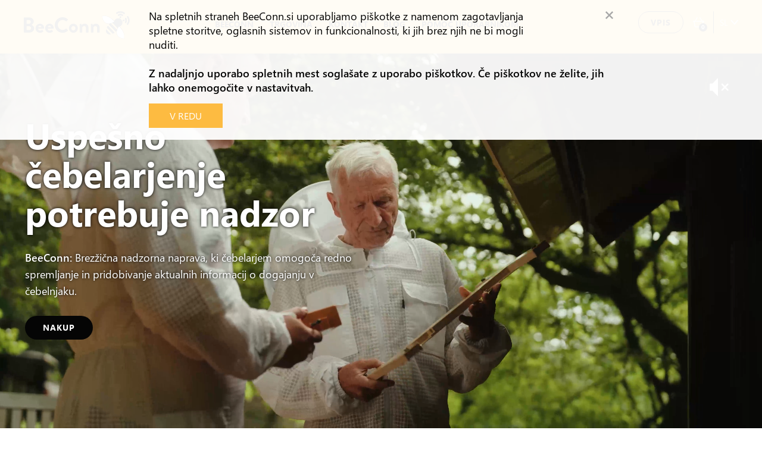

--- FILE ---
content_type: text/html; charset=UTF-8
request_url: https://beeconn.si/si/
body_size: 12952
content:

	<!DOCTYPE html>
<html lang="sl">
<head>
<meta http-equiv="Content-Type" content="text/html; charset=utf-8" />
<meta http-equiv="imagetoolbar" content="no" />
<meta name="viewport" content="width=device-width, initial-scale=1.0, maximum-scale=2.0, user-scalable=yes">
<title>
Nadzorujte dogajanje v čebelnjaku | BeeConn</title>
<meta name="keywords" content="oprema za čebelarjenje,pametni čebelnjak,spremljanje čebel, sistem za nadzor čebel, nasveti za čebelarjenje, izdelki za monitoring čebel" />
<meta name="description" content="Pametna čebelarska tehtnica z aplikacijo." />
<meta name="Author" content="mmstudio.si" />
<meta property="og:description" content="Pametna čebelarska tehtnica z aplikacijo.">
<meta property="og:url" content="http://beeconn.si/si/">
<meta property="og:image" content="">
<meta property="og:type" content="website">
<meta property="og:title" content="Nadzorujte dogajanje v čebelnjaku | BeeConn">
<meta property="og:site_name" content="Nadzorujte dogajanje v čebelnjaku | BeeConn">
<link href="/style_common.css" rel="stylesheet" type="text/css" />
<link href="/content_entry.css" rel="stylesheet" type="text/css" />
<link href="/mods_generic/jquery/jcarousel_responsive/jcarousel.responsive.css" rel="stylesheet" type="text/css" />
<link rel="shortcut icon" href="/images/favicon.png" />

	<!-- Facebook Pixel Code -->
	<script>
	!function(f,b,e,v,n,t,s)
	{if(f.fbq)return;n=f.fbq=function(){n.callMethod?
	n.callMethod.apply(n,arguments):n.queue.push(arguments)};
	if(!f._fbq)f._fbq=n;n.push=n;n.loaded=!0;n.version='2.0';
	n.queue=[];t=b.createElement(e);t.async=!0;
	t.src=v;s=b.getElementsByTagName(e)[0];
	s.parentNode.insertBefore(t,s)}(window,document,'script',
	'https://connect.facebook.net/en_US/fbevents.js');
	 fbq('init', '2552483048205384'); 
	fbq('track', 'PageView');
	
	</script>
	<!-- End Facebook Pixel Code --><script type="text/javascript">
page_loaded = false;
//window.onerror = function() {return (!page_loaded) ? true : false;};
</script>
<link href="/mods/entry_page/content.css" rel="stylesheet" type="text/css" />
<link href="/mods/contents/top_menu.css" rel="stylesheet" type="text/css" />
<link href="/mods/articles/cat_content_t2.css" rel="stylesheet" type="text/css" />
<link href="/mods_generic/jquery/royal_slider/royal_slider.css" rel="stylesheet" type="text/css" />
<link href="/mods/cart/side_cart.css" rel="stylesheet" type="text/css" />
<link href="/mods/users/side_login.css" rel="stylesheet" type="text/css" />
<link href="/mods/iskanje/side_search.css" rel="stylesheet" type="text/css" />
<link href="/mods/articles/side_countdown.css" rel="stylesheet" type="text/css" />
<link href="/mods_generic/popupbox/popupbox.css" rel="stylesheet" type="text/css" />
<link href="/mods_generic/buttons/buttons.css" rel="stylesheet" type="text/css" />
<link href="/mods_generic/cookies-optin/cookies.css" rel="stylesheet" type="text/css" />
<script type="text/javascript" src="/mods_generic/js/capture_doc_events.js"></script>

<script type="text/javascript" src="/mods_generic/jquery/jquery-1.4.3.min.js"></script>
<script type="text/javascript" src="/mods_generic/js/input_events.js"></script>
<script type="text/javascript" src="/mods_generic/ajax/ajax.js"></script>
<script type="text/javascript" src="/mods_generic/ajax/ajax_loader.js"></script>
<script type="text/javascript" src="/mods_generic/erp_common/erp.js"></script>
<script type="text/javascript" src="/mods_generic/js/form_validator.js"></script>
<script type="text/javascript" src="/mods_generic/popupbox/popupbox.js"></script>
<script type="text/javascript" src="/mods_generic/js/control_objects.js"></script>
<script type="text/javascript" src="/mods_generic/jquery/royal_slider/royal_slider.js"></script>
<script type="text/javascript" src="/mods_generic/buttons/buttons.js"></script>
<script type="text/javascript" src="/mods/cart/side_cart.js"></script>
<script type="text/javascript" src="/mods/users/side_login.js"></script>
<script type="text/javascript" src="/mods_generic/js/key_listener.js"></script>
<script type="text/javascript" src="/mods/articles/side_countdown.js"></script>
<script type="text/javascript" src="/mods_generic/cookies-optin/cookies.js"></script>
<script type="text/javascript">
var generic_mods_folder = "mods_generic/"
var mod_param = "entry_page";
var lang_param = "si";
function add_to_wishlist(art_id,step){
	if(!step){ step = 1; }
	
	switch(step){
		case 1:
			ajax_obj = new ajax();
			ajax_obj._call("/ajax/?module=articles&action=add_wishlist&id="+art_id,"add_to_wishlist("+art_id+",2)");
		break;
		case 2:
			var result = ajax_obj._result();
			eval("result = "+result+";");
			
			if(result["ok"] == 1){
				$("#wishlist_status").html(result["num_items"]);
				$("#art_"+art_id+" .buttons a:nth-child(2)").addClass("wishlist_sel");
				$("#art_"+art_id+" .buttons img").attr("src","/images/wishlist_button_sel.png");
				popupbox_open("/?type=mod&module=content&action=popupbox&act=msg_ok&out=9");
			}else{
				popupbox_open("/?type=mod&module=content&action=popupbox&act=msg_ok&out=10");
			}
		break;
	}
}
</script><script type="text/javascript" src="/mods_generic/jquery/jcarousel_responsive/jcarousel.responsive.js"></script>

	<script type="text/javascript">
		var cart_moved = 0;
		$(document).scroll(function() {
			topScrolled = $(document).scrollTop();
			
			if($("body").width() < 1176){
				if(topScrolled > 0){
					$(".sliding_menu").addClass("scrolling");
				}else{
					$(".sliding_menu").removeClass("scrolling");
				}
			}else{
				if(topScrolled > 80){
					$(".sliding_menu").addClass("scrolling");
					$(".cart").appendTo(".toolbar_content");
				}else{				
					$(".sliding_menu").removeClass("scrolling");
					
					if($(".toolbar_content .cart").length == 1 && topScrolled < 80){
						$(".cart").appendTo(".top_content .right_side");
					}
				}
			}
		});
		$(document).ready(function(){
			
	if($(window).width() < 768){ newsletter_pop = true; }
	else{	newsletter_pop = false; }
	
	setTimeout(function(){
		//$(window).scroll(function(){
			if(!newsletter_pop){
				/*var docViewTop = $(window).scrollTop();
				var docViewBottom = docViewTop + $(window).height();
			
				var elemTop = $("#popup_fire").offset().top;
				var elemBottom = elemTop + $("#popup_fire").height();
			
				if ((elemBottom <= docViewBottom) && (elemTop >= docViewTop)) {*/
					$("#call_popup").fadeIn(400);
					newsletter_pop = true;
				//}			
			}
		//});
	},3000);$('.main_menu li').hover(
		function () {
			//show its submenu
			$('.art_menu', this).fadeIn(160);
		}, 
		function () {
			//hide its submenu
			$('.art_menu', this).fadeOut(160);			
		}
	);
	
	$('#language').hover(
		function(){
			$('ul',this).stop(true,true).fadeIn(200);
		},
		function(){
			$('ul',this).stop(true,true).fadeOut(200);
		}
	);
	
	$('.main_menu .menu_sub_item a').hover(
		function(){
			background = $(this).attr('background');
			$('.menu_side_image').css({'background':'url('+background+') center center no-repeat','background-size':'cover'});
		}
	);
	
	$('.menu_sub_item').click(
		function (event) {
			//show its submenu
			if($('.menu_sub_item_subs a',this).length > 0){
				event.preventDefault();
			}
			
			$('.menu_sub_item .submenu').removeClass('sel')
			$('a.submenu',this).addClass('sel');
			$('.menu_sub_item_subs').css('display','none');
			$('.menu_sub_item_subs', this).fadeToggle(160);
			
		}
	);
/*marginTop = 90;
$(document).scroll(function() {

	if($(document).scrollTop() > marginTop){
		$(".menu_holder").addClass("hovering_menu");
		$(".top_container").css("display","none");
		$(".menu_holder").css("height",50);
		$(".menu_container").css("padding-top",8);
		$("#header_container,.cat_header").css("margin-top",marginTop+50);
		$(".logo").css("display","none");
		$(".logo2").css("display","block");
	}else{
		$(".menu_holder").removeClass("hovering_menu");
		$(".top_container").css("display","block");
		$(".menu_holder").css("height","");
		$(".menu_container").css("padding-top","");
		$("#header_container,.cat_header").css("margin-top","");
		$(".logo").css("display","block");
		$(".logo2").css("display","none");
	}
});*/
var windowWidth = $(window).width();	
if (windowWidth < 768) {
	$("#toggle-submenu").on("click", function() {
		$(".content_left").fadeToggle();
		$(this).toggleClass("active");
	});
}

if($(document).scrollTop() > 0 && !$(".top_container").hasClass("scrolling")){
	$(".top_container").addClass("scrolling");
}else if($(document).scrollTop() == 0){
	$(".top_container").removeClass("scrolling");
}

$(document).scroll(function(){
	if($(document).scrollTop() > 0 && !$(".top_container").hasClass("scrolling")){
		$(".top_container").addClass("scrolling");
	}else if($(document).scrollTop() == 0){
		$(".top_container").removeClass("scrolling");
	}
});

$(function() {
	var carousel_new = $('.jcarousel');

	carousel_new
		.on('jcarousel:reload jcarousel:create', function () {
			var carousel_gallery = $(this),
			width = carousel_gallery.innerWidth();
							
			num_items = 7;
			width = width / num_items;
			
			carousel_gallery.jcarouselAutoscroll({
				target: '+=7'
			});

			carousel_gallery.jcarousel('items').css('width', Math.ceil(width - 2) + 'px');
		})
		.jcarousel({
			wrap: 'both',
			 animation: {
				duration: 800
			 }
		}).jcarouselAutoscroll({
			interval: 5000,
			autostart: true
		});
		
	$('.jcarousel-control-prev')
		.on('jcarouselcontrol:active', function() {
			$(this).removeClass('inactive');
		})
		.on('jcarouselcontrol:inactive', function() {
			$(this).addClass('inactive');
		})
		.jcarouselControl({
			target: '-=7'
		});

	$('.jcarousel-control-next')
		.on('jcarouselcontrol:active', function() {
			$(this).removeClass('inactive');
		})
		.on('jcarouselcontrol:inactive', function() {
			$(this).addClass('inactive');
		})
		.jcarouselControl({
			target: '+=7'
		});
		
	var setup = function(data) {
		var html = '<ul>';

		$.each(data.items, function() {
			html += '<li><img src="' + this.src + '" alt="' + this.title + '"></li>';
		});

		html += '</ul>';

		// Append items
		carousel_new
			.html(html);

		// Reload carousel
		carousel_new
			.jcarousel('reload');
	};

	//$.getJSON('data.json', setup);
});
$('#header_slider').royalSlider({
    arrowsNav: true,
    loop: true,
    keyboardNavEnabled: true,
    controlsInside: true,
    arrowsNavAutoHide: false,
    controlNavigation: 'bullets',
    thumbsFitInViewport: false,
    navigateByClick: true,
    startSlideId: 0,
    autoPlay: true,
    transitionType:'fade',
    globalCaption: true,
	autoHeight: true,
	autoScaleSlider: false,
	imageScaleMode: 'none',
	imageAlignCenter: false,
	autoPlay: {
		enabled: true,
		pauseOnHover: false,
		delay:4000
	}
  });

$(".cart").hover(
	function(){
		$("#bubble").fadeIn(500);
	},
	function(){
		$("#bubble").fadeOut(500);
	}
);
$('.top_container .top_content .content').hover(
	function(){
		return;
	},
	function(){
		$('.search_input, .search_input input').animate({
			width:0
		},300);
	}
);
			if($("body").width() < 1176){
				$(".cart").appendTo(".toolbar_content");
			}
			
			jQuery('#partners_slider').jcarousel({
				wrap: 'circular',
				scroll: 6,
				animation: 1500
			});
			
			$.each($(".ratings .full"),function(key,value){
				curr_rating = $(this).attr("data-rating");
				$("div",this).css("width",(curr_rating * 20) + "%");
			});
			
			$(".ratings a").hover(
				function(){
					parent = $(this).parent().parent();
					rating = parseInt($(this).attr("title"));
					
					$(".full div",parent).css("width",(rating * 20) + "%");
				},
				function(){
					curr_rating = $(".full",parent).attr("data-rating");
					$(".full div",parent).css("width",(curr_rating * 20) + "%");
				}
			);
			
			$(".ratings a").click(function(){
				//TODO
			});
		});
	</script><link href="/style_responsive.css" rel="stylesheet" type="text/css" />
</head>

<body onload="document_init(); page_loaded = true; ajax_loader_init(); page_loaded = true;">
<div id="ajax_loader" style=""></div><div id="popupbox_background" style="" onclick="popupbox_close();"></div>
<iframe id="popupbox_iframe" name="popupbox_iframe" frameborder="0" allowTransparency="true" scrolling="no" src="/mods_generic/popupbox/blank.html" style=""></iframe><form id="form1" name="form1" method="post" action="" onsubmit="return false;">
  <script>
				function hide_popup(){
						document.getElementById("popup_enovice").style.display = "none";
					}
					
		var showed = false;
	
	$(document).scroll(function(){
	if(!showed){
	if($(document).scrollTop()> 350){
	$("#popup_enovice").css({
    "opacity":"0",
    "display":"block",
		
}).show().animate({opacity:1},200)


	showed =true;}
	}
	});
		
		function button_action3(type, id){
					switch(type){
						case "send":
							validate_fields3();
							break;
						case "send_act":				
							var lnk = '/index.php?type=mod&module=content&action=newsletter3&lang='+lang_param;	
							ajax_obj = new ajax();
							ajax_obj._call(lnk, 'button_action3("finish")',"POST","popup_filler");
							break;
						case "finish":
							var spr = ajax_obj._result();
							eval("spr="+spr+";");	
//								console.log(spr);
							if(spr["ok"] == 1){
//							alert("You have successfully subscribed!")
								if(lang_param == "si"){
									alert("Uspešno ste se prijavili na e-novice!");
								}else if(lang_param == "de"){
									alert("Sie haben die E-News erfolgreich abonniert!");
								}else if(lang_param == "es"){
									alert(" ¡Se ha suscrito con éxito a las noticias electrónicas!");
								}else{
									alert("You have successfully subscribed to the e-news!");
								}
								
								document.getElementById("popup_enovice").style.display="none";
								document.forms[0]['popup_mail'].value = '';
								document.forms[0]['popup_ime'].value = '';
								document.forms[0]['popup_datum'].value = '';
//								location.reload(); 
								document.getElementById("popup_enovice").style.display="none";
							}else if(spr["ok"] == 3){
								if(lang_param == "si"){
									alert("Ste se že prijavili na e-novice.");
								}else if(lang_param == "de"){
									alert("Sie haben sich bereits für E-News angemeldet.");
								}else if(lang_param == "es"){
									alert("Ya se ha suscrito a las noticias electrónicas.");
								}else{
									alert("You have already signed up for e-news.");
								}
								document.getElementById("popup_enovice").style.display="none";
							}
							else{
//								alert("Error! Try again.");
								
								alert("Napaka! Poskusite znova!");
							}
							break;
						}
				}
				function validate_fields3(){
					
					var obj1 = document.forms[0]['popup_ime'];		
					if (!validate_input(obj1.value)){
						if(lang_param == "si"){
							alert("Prosimo vnesite vaše ime.");
						}else if(lang_param == "de"){
							alert("Bitte geben Sie Ihren Namen ein.");
						}else if(lang_param == "es"){
							alert("Introduzca su nombre.");
						}else{
							alert("Please, enter your name.");
						}
						
						obj1.focus();
						return;
					}
					var obj1 = document.forms[0]['popup_mail'];		
					if (!validate_input(obj1.value)){
						if(lang_param == "si"){
							alert("Prosim vnesite e-poštni naslov.");
						}else if(lang_param == "de"){
							alert("Bitte geben Sie Ihre E-Mail-Adresse ein.");
						}else if(lang_param == "es"){
							alert("Introduzca su dirección de correo electrónico.");
						}else{
							alert("Please, enter your email.");
						}
						
						obj1.focus();
						return;
					}
					if(!validate_email(obj1.value)){
			      if(lang_param == "si"){
							alert("Prosim vnesite veljavni e-poštni naslov.");
						}else if(lang_param == "de"){
							alert("Bitte geben Sie Ihre E-Mail-Adresse ein.");
						}else if(lang_param == "es"){
							alert("Introduzca su dirección de correo electrónico.");
						}else{
							alert("Please, enter your email.");
						}
						
						obj1.focus();
					return;
				}
				if(!$("#checkbox").is(":checked")){
					if(lang_param == "si"){
						alert("Strinjati se morate z našimi pogoji poslovanja.");
					}else if(lang_param == "de"){
						alert("Sie müssen unseren AGBs zustimmen.");
					}else if(lang_param == "es"){
						alert("Debe aceptar nuestros términos y condiciones.");
					}else{
						alert("You have to agree to our terms and conditions.");
					}
					
					return;
				}
					
					
					button_action3('send_act');
				}

			</script> 
<!--
  <script>
	function close_floater(){
		$("#floater").toggle();
		$("#floater_open").toggle();
	}
	</script>
  <div id="floater_open" onClick="javascript:(close_floater())" style="position: fixed;max-width: 750px;z-index: 9;background: white;margin-top: 150px;display: none;
background: white;
padding: 20px 10px;
border-radius: 5px;
  border-top-left-radius: 5px;
  border-bottom-left-radius: 5px;
border-bottom-left-radius: 0px;
border-top-left-radius: 0px;
font-weight: bold;">></div>
  <div id="floater" style="position: fixed;margin: 10px;max-width: 750px;z-index: 9;margin-top: 100px">
    <button onClick="javascript:(close_floater())" style="background: none;
border: none;
margin-right: 10px;
margin-left: auto;
display: block;
margin-top: 0px;
top: 40px;
position: relative;
font-size: 18px;
font-weight: bold;
		cursor: pointer">X</button>
    <img style="width: 100%"src="/images/beecon_popup.png"></div>
-->
  <div id="popup_enovice" style="display:none">
    <div id="popup_bg" style="background:url(/images/background.jpg) center center no-repeat;" >
      <div onclick="hide_popup()" id="hide_popup" style="margin-top: 10px;margin-left: 10px;cursor: pointer;">X</div>
      <div id="popup_filler" >
        <h1 style="font-size:21px;color: black;line-height: 15px;font-weight: normal">
          BODITE RADOVEDNI IN POVEZANI        </h1>
        <p style="font-size:13px;color: black">
          Prijavite se na naše e-novice in bodite prvi obveščeni 
          o najnovejšem dogajanju in ekskluzivnih ponudbah!        </p>
        <div style="text-align: right">
          <label for="popup_ime" style="">
            Ime          </label>
          <input style="margin-bottom: 10px"class="popup_input" name="popup_ime" type="text" placeholder=""/>
          <br>
          <label for="popup_mail">
            E-mail naslov          </label>
          <input class="popup_input" name="popup_mail" type="email" placeholder=""/>
          <br>
        </div>
        <div id="checkbox_div"style="display: flex;align-items:flex-start;">
          <input type="checkbox" id="checkbox" style="margin-top: 15px;margin-right: 10px;margin-left: -2px;width:20px!important;cursor: pointer;" >
          <p style="font-size: 11px;color: black">
            S klikom na gumb Prijava dovoljujete, da vas obveščamo o novicah in
            dogodkih ter soglašate z obdelavo osebnih podatkov za namen pošiljanja novic.          </p>
        </div>
        <div id="popup_button" style="margin-top: 5px;font-size: 16px;" onclick="button_action3('send')">
          Prijava        </div>
        <br>
      </div>
    </div>
  </div>
    <!--div id="event_popup" class="event_popup" style="display: none;" onClick="javascript:closeEventPop();">
	<div class="even_popup_content"><img src="/images/beeconn_popup.jpg" /></div>
</div--> 
  <script type="text/javascript">
function closeEventPop(){
	$("#event_popup").fadeOut(300);
}
</script>
  <script type="text/javascript">
menu_open = false;
function openMenu(){
	if(!menu_open){
		$(".resp_menu_button").addClass("open");
		$(".main_menu").fadeIn(300);
		menu_open = true;
	}else{
		$(".resp_menu_button").removeClass("open");
		$(".main_menu").fadeOut(300);
		menu_open = false;
	}
}

function openLanguage(){
	$(".responsive_language_content").toggleClass("open");
}
</script>
<div class="top_container">
	<div class="top_content">
		<div class="logo">
      	<a href="/si/"><img src="/images/logo.png" /></a>
		</div>
      <div class="main_menu">
      	
	<script type='text/javascript'>
	var windowWidth = $(window).width();
	
	function openCloseMenu(){
		
		if($('.menu_container').hasClass('open')){
			$('.menu_container,.menu_button,.top_container').removeClass('open');
			$('.rsArrowLeft').css('display','block');
			
			if (windowWidth < 1170) {
				
				if (windowWidth < 768) {
					$('.menu_container').css('height', '720px');
				}
			}
		}else{
			$('.menu_container,.menu_button,.top_container').addClass('open');
			$('.rsArrowLeft').css('display','none');
			
			if (windowWidth < 1170) {
				
				if (windowWidth < 768) {
					$('.menu_container').css('height', 'auto');
				}
			}
		}
		
		if (windowWidth < 768) {
			if($('.side_buttons').hasClass('open')){
				$('.side_buttons').removeClass('open');
			}else{
				$('.side_buttons').addClass('open');
			}
		}
	}
	
	function openSubMenu(id){
		$('#'+id).slideToggle(300);
	}
	</script><a style="margin-left:0px;" href="/si/" class="sel">Beeconn<div></div></a><a  href="/trgovina-beeconn.html" >Trgovina<div></div></a><a  href="/kontakt.html" >Kontakt<div></div></a><a  href="/si/blog.html" >Blog<div></div></a><a  href="/pomoc-uporabnikom.html" >Pomoč uporabnikom<div></div></a>				<div class="responsive_language">
					<a href="javascript:openLanguage();">Jezik: SLOVENŠČINA</a>
					<div class="responsive_language_content">
						<a href="javascript:openLanguage();">Izbira jezika</a>
						<a href="https://beeconn.si/">SLOVENŠČINA</a>
						<a href="https://beeconn.net">ENGLISH</a>
						<a href="https://beeconn.net/de/">DEUTSCH</a>
						<a href="https://beeconn.net/es/">ESPAÑOL</a>
						<a href="https://beeconn.net/hr/">HRVATSKI</a>
					</div>
				</div>
      </div>
        <div class="buttons">
        		
	<ul id="language">
		<li style="position:relative; height:20px;">
			<a href="https://beeconn.si/" style="font-size:14px; color:#fff; text-decoration:none;">SL <img src="/images/down_arrow.png" /></a>
				<ul style="border:2px solid #050505; list-style-type: none; display: none; position:absolute; top:20px; left:auto; right:0px; background-color:#f4c165; padding:10px;">
						<li>
							<a style="display:block; line-height:30px; font-size:14px; text-transform:uppercase; width:120px; /*border-bottom:1px dotted #A09F9F;*/ padding:0px; border-right:none; /*margin-bottom:5px;*/ font-weight:500; text-align:left; text-decoration:none; color:#fff;" href="https://beeconn.net">English</a>
						</li>
						
						<li>
							<a style="display:block; line-height:30px; font-size:14px; text-transform:uppercase; width:120px; /*border-bottom:1px dotted #A09F9F;*/ padding:0px; border-right:none; /*margin-bottom:5px;*/ font-weight:500; text-align:left; text-decoration:none; color:#fff;" href="https://beeconn.net/de/">Deutsch</a>
						</li>
						
						<li>
							<a style="display:block; line-height:30px; font-size:14px; text-transform:uppercase; width:120px; /*border-bottom:1px dotted #A09F9F;*/ padding:0px; border-right:none; /*margin-bottom:5px;*/ font-weight:500; text-align:left; text-decoration:none; color:#fff;" href="https://beeconn.net/es/">ESPAÑOL</a>
						</li>
						
						<li>
							<a style="display:block; line-height:30px; font-size:14px; text-transform:uppercase; width:120px; /*border-bottom:1px dotted #A09F9F;*/ padding:0px; border-right:none; /*margin-bottom:5px;*/ font-weight:500; text-align:left; text-decoration:none; color:#fff;" href="https://beeconn.net/hr/">HRVATSKI</a>
						</li>
						
				</ul>
		</li>
	</ul>
	        		<div class="left">
							            	<a href="https://app.beeconn.si/account/login?ReturnUrl=%2F">Vpis</a>
							            	<div class="cart">
								<ul style="margin:0px; padding:0px; cursor:pointer;" onclick="location.href='/si/cart/'">
    <li style="margin:0px; padding:0px;list-style:none;">
        <div>
            <a href="/si/cart/" class="cart_icon" style="background:url(/images/cart_icon.png) center center no-repeat;"><span id="side_cart_status">0</span></a>
            <div style="clear:both;"></div>
        </div>
    </li>       
    <li style="margin:0px; padding:0px;list-style:none; position:relative;">
      <div id="bubble" style="display:none; z-index:999999; padding:5px 0px 0px 0px; position:absolute; margin-top:0px; width:340px; right:0px;">
          <div>
              <div style="background-color:#fff; border:1px solid #363636;">
                  <div style="background:url(/images/bubble_left_shadow.png) repeat-y left; padding-left:5px; margin-left:-5px; margin-top:1px;">
                    <div style="padding:10px;">                         
                      <div id="cart_ajax">
                        
		<div  class="number" style="border-bottom:1px solid #13314c; padding-bottom:10px;">
			<span style="font-weight:bold;">0 artiklov</span> u košarici
		</div>
        <div class="item" style="margin-top:10px; margin-bottom:0px; color:#333; text-decoration:none;">
          <div style="float:left; padding-top:3px;">
          	<div>Skupaj: <span style="color:#13314c;">0,00 &euro;</span></div>
			<div class="clear"></div>
          </div>
		  <div style="float:right">
		  	<div style="font-size:15px; background-color:#13314c; color:#fff; font-weight:bold; padding:4px 15px;">V košarico</div>
		  </div>
		  <div style="clear:both;"></div>
        </div>                      </div>
                    </div>
                  </div>
              </div>
          </div>              
      </div>
    </li>
</ul>
							</div>
							            </div>            
            <div class="clear"></div>
        </div>
        <div class="clear"></div>
		  <a href="javascript:openMenu()" class="resp_menu_button" id="resp_menu_button">
				<span></span>
				<span></span>
				<span></span>
		  </a>
    </div>
</div>
<div class="header_container">
	<div class="header_video video_holder">
						<video id="video_header" width="100%" height="100%" loop autoplay muted>
							<source src="/e_files/content/BeeConn_web.mp4" type="video/mp4">
						</video>
						<div class="caption">
							<table cellspacin="0" cellpadding="0" border="0" width="100%" height="100%" style="max-width:1200px;" align="center">
								<tr>
									<td style="padding-right:5%;" width="50%"><h1>Uspešno čebelarjenje potrebuje nadzor</h1>
<strong>BeeConn:</strong> Brezžična nadzorna naprava, ki čebelarjem omogoča redno spremljanje in pridobivanje aktualnih informacij o dogajanju v čebelnjaku.<br />
<br />
<a href="/trgovina.html">NAKUP</a></td>
									<td width="45%">&nbsp;</td>
								</tr>
							</table>
						</div>
						<div class="muteButton"><a href="javascript:videoControl('mute');"><img src="/images/sound_button.png" /></a></div>
						
					</div>
					<script type="application/javascript">
					function videoControl(action){
						switch(action){
							case 'mute':
								$("#video_header").prop('muted', !$("#video_header").prop('muted'));
								if($("#video_header").prop('muted') == false){
									$(".video_holder a img").css("margin-top","-33px");
								}else{
									$(".video_holder a img").css("margin-top","0px");
								}
							break;
						}
					}
					</script></div>
  <div class="content_container" style=""><div class="content_content"><table style="width:100%;">
	<tbody>
		<tr>
			<td style="width: 33.33%;">
			<table style="width:100%;">
				<tbody>
					<tr>
						<td style="width: 60px; vertical-align: top;"><img alt="" class="non-responsive" src="/e_files/content/pikto.png" style="width: 32px; height: 37px;" /></td>
						<td><strong>KAKOVOSTNA IN CERTIFICIRANA</strong><br />
						naprava za nadzor čebel</td>
					</tr>
				</tbody>
			</table>
			</td>
			<td style="width: 33.33%;">
			<table style="width:100%;">
				<tbody>
					<tr>
						<td style="width: 60px; vertical-align: top;"><img alt="" class="non-responsive" src="/e_files/content/pikto.png" style="width: 32px; height: 37px;" /></td>
						<td><strong>GARANCIJA IN SERVISIRANJE</strong><br />
						zagotovljeno</td>
					</tr>
				</tbody>
			</table>
			</td>
			<td style="width: 33.33%;">
			<table style="width:100%;">
				<tbody>
					<tr>
						<td style="width: 60px; vertical-align: top;"><img alt="" class="non-responsive" src="/e_files/content/pikto.png" style="width: 32px; height: 37px;" /></td>
						<td><strong>PAKET OPREME PO IZBIRI ČEBELARJA</strong><br />
						in enostavna poznejša nadgradnja</td>
					</tr>
				</tbody>
			</table>
			</td>
		</tr>
	</tbody>
</table>
<br />
<br />
 
<table style="width:100%;">
	<tbody>
		<tr>
			<td style="vertical-align: top;">
			<div class="h1">Kako deluje nadzorna naprava</div>

			<table style="width:100%;">
				<tbody>
					<tr>
						<td style="vertical-align: top;">
						<div class="hexagon">1.</div>
						</td>
						<td><strong>ZBIRANJE PODATKOV</strong><br />
						Naprava s pomočjo čebelarskih tehtnic periodično meri teže panjev, z vremensko postajo pa spremlja vremenske razmere.<br />
						Izmerjeni podatki se prek GPRS ali WiFi shranjujejo na koncentratorju ali zunanjem strežniku. To čebelarju omogoča dostop do podatkov na ekranu koncentratorja, preko SMS ali spletne aplikacije.<br />
						 </td>
					</tr>
					<tr>
						<td style="vertical-align: top;">
						<div class="hexagon">2.</div>
						</td>
						<td><strong>INFORMIRANJE ČEBELARJA</strong><br />
						Enkrat dnevno ob točno določeni uri samodejno pošilja SMS sporočila o težah posameznih panjev, njihovo povprečno težo in razliko tež v primerjavi s predhodnim dnem ter trenutno temperaturo.<br />
						Lahko pa prek SMS sporočila kadarkoli pridobite omenjene podatke.</td>
					</tr>
				</tbody>
			</table>
			<br />
			<br />
			 </td>
			<td style="vertical-align: top;"><img alt="nadzorna naprava za čebele" src="/e_files/content/shema_delovanja_nadzorne_naprave_za_%C4%8Debele.jpg" style="width: 607px; height: 593px;" /></td>
		</tr>
	</tbody>
</table>
</div></div><div class="content_container" style="background-color:#fdbb41"><div class="content_content"><br />

	<table style='width:100%' cellspacing='20'>
		<tr>
			<td style='width:50%'>
					<div class='banner_left'><a href='/trgovina.html'>
						<img class="non-responsive" src='/images/logo.png'>
						<div class='h1 title_banner'>Vabljeni v našo spletno trgovino</div>
						<a class='yellow_button' href='/trgovina.html'>
						<img class='non-responsive responsive-hidden' style='display: inline-block;
						position: relative;
						top: 10px;
						right: 10px;'
						src='/images/icon.png'>V trgovino
					
						</a><br>
					</div>
			</td>
			<td  style='width:50%'>
					<div class="banner_right" style="">
		<div class="news-tag">Zadnje objavljeno</div>
		<a href="/beeconn-v-medijih-natecaj-agrobiznis.html" class="latest_item_entry">
			<div style="width:100%;max-height:260px;height:100%;border-top-right-radius:15px;border-top-left-radius:15px;display:block;
			background:url(/e_files/news_pics/joze-in-tomaz-smrkolj-strip-s-3.png)center center no-repeat;background-size:containt;" 
				></div>
			
				<h2 style="font-weight:600">BeeConn v medijih: Natečaj Agrobiznis 2025</h2>

				<p style="line-height:21px;width:90%;margin:auto;max-height:85px;overflow:hidden"></p>
				<a class="dark_button" style="padding:20px 35px;" href="/beeconn-v-medijih-natecaj-agrobiznis.html"><img class="non-responsive" style="display: inline-block;
						position: relative;
						top: 10px;
						right: 10px;" src="/images/icon_yellow.png">VEČ</a><br><br>
			
		
	</a></div></td>
		</tr>
	</table></div></div><div class="content_container" style=""><div class="content_content"> 
<div class="h1">Prednosti za čebelarje</div>

<table style="width:100%;">
	<tbody>
		<tr>
			<td style="width: 45%; vertical-align: top;"><img alt="" src="/e_files/content/vecji_nadzor_nad_cebelami_z_uporabo_cebelarske_tehtnice_beeconn.png" style="width: 365px; height: 330px;" /><br />
			 
			<ul>
				<li><strong>SPREMLJANJE POSAMEZNIH ČEBELJIH DRUŽIN</strong><br />
				na daljavo (do 1km od lokacije tudi brez GSM signala)<br />
				 </li>
				<li><strong>SPREMLJANJE KOLIČINE MEDU V PANJU</strong><br />
				s tehtanjem panja<br />
				 </li>
				<li><strong>SPREMLJANJE VREMENSKIH RAZMER</strong><br />
				na lokaciji čebelnjaka, s pomočjo vremenske postaje</li>
			</ul>
			</td>
			<td class="responsive-hidden" style="width: 10%;"> </td>
			<td style="width: 45%; vertical-align: top;"><img alt="" src="/e_files/content/povecan_dobicek_z_uporabo_cebelarske_tehtnice_beeconn.jpg" style="width: 356px; height: 330px;" /><br />
			 
			<ul>
				<li><strong>ZMANJŠANJE STROŠKOV</strong><br />
				zmanjša se število obiskov za pregledovanje panja na lokaciji<br />
				 </li>
				<li><strong>VEČJI DONOS MEDU</strong><br />
				zaradi boljšega sledenja<br />
				 </li>
				<li><strong>PREPREČEVANJE ŠKODE</strong><br />
				zaradi predčasnih obvestil</li>
			</ul>
			</td>
		</tr>
	</tbody>
</table>
</div></div><div class="content_container" style="background:url(/e_files/content_header/cebelice.jpg) top center no-repeat; background-size:"><div class="content_content"><div class="h1"><span class="white_text">Katere podatke meri BeeConn?</span></div>
 

<table class="orange_table" style="width:100%;">
	<tbody>
		<tr>
			<td><img alt="" class="non-responsive" src="/e_files/content/piktogram_1.png" style="float: left; width: 35px; height: 34px;" />Teža in razlika tež<br />
			posameznih panjev</td>
			<td><img alt="" class="non-responsive" src="/e_files/content/piktogram_2.png" style="float: left; width: 33px; height: 39px;" />Zunanja<br />
			temperatura</td>
			<td><img alt="" class="non-responsive" src="/e_files/content/piktogram_3.png" style="float: left; width: 35px; height: 38px;" />Temperatura zalege<br />
			(opcijsko)</td>
			<td><img alt="" class="non-responsive" src="/e_files/content/piktogram_4.png" style="float: left; width: 38px; height: 36px;" />Količina<br />
			padavin</td>
		</tr>
		<tr>
			<td><img alt="" class="non-responsive" src="/e_files/content/piktogram_5.png" style="float: left; width: 24px; height: 37px; margin-left:10px" />Relativna vlažnost<br />
			zraka</td>
			<td><img alt="" class="non-responsive" src="/e_files/content/piktogram_6.png" style="float: left; width: 34px; height: 34px;" />Zračni tlak<br />
			 </td>
			<td><img alt="" class="non-responsive" src="/e_files/content/piktogram_7.png" style="float: left; width: 36px; height: 30px;" />Hitrost in smer vetra<br />
			 </td>
			<td><img alt="" class="non-responsive" src="/e_files/content/piktogram_8.png" style="float: left; width: 38px; height: 22px; margin-bottom:20px;" />Stanje baterij tehtnic,<br />
			koncentratorja in<br />
			vremenske postaje</td>
		</tr>
	</tbody>
</table>
</div></div><div class="content_container" style="background:url(/e_files/content_header/gray_bg.png) top center no-repeat; background-size:cover"><div class="content_content"><br />
<br />
 
<div class="h1">Tehnične lastnosti sistema za nadzor čebelnjaka</div>
 

<table style="width:100%;">
	<tbody>
		<tr>
			<td style="width: 50%;">
			<table style="width:95%;">
				<tbody>
					<tr>
						<td style="width: 65px; vertical-align: top;"><img alt="" class="non-responsive" src="/e_files/content/checkbox_icon.png" style="width: 22px; height: 16px; margin-top: 10px; margin-bottom: 10px;" /></td>
						<td><span style="font-weight: bold;">Spremljanje do 30 družin</span><br />
						z eno SIM-kartico<br />
						 </td>
					</tr>
					<tr>
						<td style="vertical-align: top;"><img alt="" class="non-responsive" src="/e_files/content/checkbox_icon.png" style="width: 22px; height: 16px; margin-top: 10px; margin-bottom: 10px;" /></td>
						<td><span style="font-weight: bold;">Napajanje adapterja</span><br />
						iz omrežja ali z različnimi baterijami<br />
						 </td>
					</tr>
					<tr>
						<td style="vertical-align: top;"><img alt="" class="non-responsive" src="/e_files/content/checkbox_icon.png" style="width: 22px; height: 16px; margin-top: 10px; margin-bottom: 10px;" /></td>
						<td><span style="font-weight: bold;">Dostop do podatkov</span><br />
						preko ekrana koncentratorja, mobilnega telefona, spletne aplikacije<br />
						 </td>
					</tr>
					<tr>
						<td style="vertical-align: top;"><img alt="" class="non-responsive" src="/e_files/content/checkbox_icon.png" style="width: 22px; height: 16px; margin-top: 10px; margin-bottom: 10px;" /></td>
						<td><span style="font-weight: bold;">Kakovostna izvedba</span><br />
						iz aluminijevega odlitka<br />
						 </td>
					</tr>
					<tr>
						<td style="vertical-align: top;"><img alt="" class="non-responsive" src="/e_files/content/checkbox_icon.png" style="width: 22px; height: 16px; margin-top: 10px; margin-bottom: 10px;" /></td>
						<td><span style="font-weight: bold;">Komunikacijsko opremljen koncentrator</span><br />
						 z LORa, Wifi, Bluetoot, SMS/GPRS<br />
						 </td>
					</tr>
					<tr>
						<td style="vertical-align: top;"><img alt="" class="non-responsive" src="/e_files/content/checkbox_icon.png" style="width: 22px; height: 16px; margin-top: 10px; margin-bottom: 10px;" /></td>
						<td><span style="font-weight: bold;">Prenos podatkov iz čebelnjaka do koncentratorja</span><br />
						do 1 km - čebelnjak lahko stoji tudi na območju brez GSM signala<br />
						 </td>
					</tr>
					<tr>
						<td style="vertical-align: top;"><img alt="" class="non-responsive" src="/e_files/content/checkbox_icon.png" style="width: 22px; height: 16px; margin-top: 10px; margin-bottom: 10px;" /></td>
						<td><span style="font-weight: bold;">Nadzor čebelnjaka</span><br />
						s samo enim koncentratorjem<br />
						 </td>
					</tr>
				</tbody>
			</table>
			</td>
			<td style="width: 50%;"><img alt="" src="/e_files/content/naprava_za_daljinski_nadzor_cebelnjaka.png" style="width: 541px; height: 611px;" /></td>
		</tr>
	</tbody>
</table>
</div></div><div class="content_container" style=""><div class="content_content"> 
<div class="h1">Spletna aplikacija</div>
 

<table style="width:100%;">
	<tbody>
		<tr>
			<td style="width: 45%;">V primeru, da želite še podrobnejše in preglednejše informacije, je tu BeeConn spletna aplikacija. Ta vam omogoča:<br />
			<br />
			 
			<table style="width:100%;">
				<tbody>
					<tr>
						<td style="width: 60px;"><img alt="" class="non-responsive" src="/e_files/content/pikto.png" style="width: 32px; height: 37px;" /></td>
						<td><strong>PREGLED AKTUALNIH MERITEV IN TRENDOV</strong><br />
						kadarkoli</td>
					</tr>
					<tr>
						<td><img alt="" class="non-responsive" src="/e_files/content/pikto.png" style="width: 32px; height: 37px;" /></td>
						<td><strong>PREGLEDNO IN PRIMERJALNO</strong><br />
						v obliki grafov, tabel in poročil</td>
					</tr>
				</tbody>
			</table>
			<br />
			<br />
			<a class="dark_button" href="https://app.beeconn.si/Account/Login">VPIS</a></td>
			<td class="responsive-hidden" style="width: 10%;"> </td>
			<td style="width: 45%;"><img alt="" src="/e_files/content/beeconn_spletna_aplikacija.jpg" style="width: 646px; height: 399px;" /></td>
		</tr>
	</tbody>
</table>
<br />
 </div></div>  <div class="content_container foot" style="" id="foot_0"><div class="content_content"> 
<div class="h1">Prenosi</div>

<table style="width:100%;">
	<tbody>
		<tr>
			<td style="width: 45%;"> 
			<table style="width:100%;">
				<tbody>
					<tr>
						<td><img alt="" class="non-responsive" src="/e_files/content/pdf_icon.png" style="width: 30px; height: 32px;" /></td>
						<td style="height: 55px;"><strong><a href="/e_files/content/PRIRO%C4%8CNIK_BeeConn.pdf" target="_blank">Navodila za uporabo Set / Solar set</a></strong></td>
					</tr>
					<tr>
						<td><img alt="" class="non-responsive" src="/e_files/content/pdf_icon.png" style="width: 30px; height: 32px;" /></td>
						<td style="height: 55px;"><strong><a href="/e_files/content/BeeConn_Lite_4G_manual_SLO_2025.pdf" target="_blank">Navodila za uporabo Lite</a></strong></td>
					</tr>
					<tr>
						<td><img alt="" class="non-responsive" src="/e_files/content/pdf_icon.png" style="width: 30px; height: 32px;" /></td>
						<td style="height: 55px;"><strong><a href="/e_files/content/BeeConn_Lite_GPS_manual_SLO_2025.pdf" target="_blank">Navodila za uporabo Lite GPS</a></strong></td>
					</tr>
					<tr>
						<td><img alt="" class="non-responsive" src="/e_files/content/pdf_icon.png" style="width: 30px; height: 32px;" /></td>
						<td style="height: 55px;"><strong><a href="/e_files/content/BeeConn_navodila_Solar.pdf">Navodila za priklop solarja</a></strong></td>
					</tr>
					<tr>
						<td><img alt="" class="non-responsive" src="/e_files/content/pdf_icon.png" style="width: 30px; height: 32px;" /></td>
						<td style="height: 55px;"><strong><a href="/e_files/content/navodila_web.pdf">Navodila registracijo spletne aplikacije in dodajanje naprave</a></strong></td>
					</tr>
				</tbody>
			</table>
			<br />
			 </td>
			<td class="responsive-hidden" style="width: 10%;"> </td>
			<td style="width: 45%;"><img alt="" src="/e_files/content/sliderji.jpg" style="width: 500px; height: 339px;" /></td>
		</tr>
	</tbody>
</table>
</div></div><div class="content_container foot" style="background:url(/e_files/content_header/bees_brown_background1.jpg) top center no-repeat; background-size:cover" id="foot_1"><div class="content_content"><div class="h1"><span class="white_text">Zainteresirani?</span></div>

<table style="width:100%;">
	<tbody>
		<tr>
			<td style="width: 60px;"><img alt="" class="non-responsive" src="/e_files/content/pikto_1.png" style="width: 30px; height: 32px;" /></td>
			<td>Kontaktirajte nas in pripravili vam bomo ponudbo, ki bo prilagojena vašim potrebam in zahtevam pri čebelarjenju.</td>
		</tr>
	</tbody>
</table>
<br />
<br />
<a class="dark_button" href="/kontakt.html">KONTAKT</a><br />
<br />
<br />
<br />
 </div></div><div class="footer_container">
	<div class="footer_content">
		<h4 style="text-align: center;">Strip's d.o.o.</h4>

<h4 style="text-align: center;">Kandrše 7, 1252 Vače, SL<br>
<br>
&nbsp;</h4>

<h3 style="text-align: center;">T: 03 56 70 770</h3>

<h3 style="text-align: center;">E: <a href="mailto:info@beeconn.si">info@beeconn.si</a><br>
&nbsp;</h3>
&nbsp;

<table align="center" cellpadding="1" cellspacing="1" style="width:120px;">
	<tbody>
		<tr>
			<td><a href="https://www.facebook.com/beeconn.si" target="_blank"><img alt="" src="/e_files/content/fb-beeconn.png" style="width: 50px; height: 50px;"></a></td>
			<td><a href="https://www.instagram.com/beeconn.si/" target="_blank"><img alt="" src="/e_files/content/ig-beeconn.png" style="width: 50px; height: 50px;"></a></td>
		</tr>
	</tbody>
</table>

<hr>
<div style="text-align: center;">&copy; Strip's d.o.o., 2020<br>
&nbsp;</div>
        Oblikovanje: Vikra Petra Vidonja s.p. • Razvoj: <a href="https://mmstudio.si" style="color:#aeaeae;">MMstudio</a>
	</div>
</div>
<script type="text/javascript">
function post_rating(points,art_id,step){
	if(!step){ step = 1; }
	
	switch(step){
		case 1:
			ajax_obj = new ajax();
			ajax_obj._call('/?type=mod&module=articles&action=postRating&points='+points+'&art_id='+art_id,'post_rating('+points+','+art_id+',2);');
		break;
		case 2:
			var result = ajax_obj._result();
			eval("result = " + result + ";");
			
			$("#rating_"+art_id+" .full").attr("data-rating",result["ratings"]);
		break;
	}
}

function generate_instagram(step){
	if(!step){ step = 1; }
	
	switch(step){
		case 1:
			ajax_obj = new ajax();
			ajax_obj._call("/ajax/?module=instagram&action=ajax_get_data&num=6","generate_instagram(2)","GET",null,false);
		break;
		case 2:
			var result = ajax_obj._result();
			eval("result = " + result + ";");
			
			$("#instagram").html(result["html"]);
		break;
	}
}

function form_action(action){
	switch(action){
		case "send_register": form_verify_register(1); break;
		case "send_pass": form_verify_pass(1); break;
		case "send_quick": form_verify_quick(); break;
		case "refresh":
			refresh_captcha();
			document.forms[0]['captcha_input'].focus();
		break;	
		case "mailing":
			inp_obj = document.getElementById("newsletter_user_email");
			if(!validate_input(inp_obj.value) || inp_obj.value == "Enter your e-mail"){
				alert("Prosimo vpišite vaš elektronski naslov");
				inp_obj.focus();
				return;
			}
			
			if(!validate_email(inp_obj.value)){
				alert("Prosimo vpišite pravilen elektronski naslov");
				inp_obj.focus();
				return;
			}
			
			ok = true;
			$.each($("#gdpr1 input[type=\'checkbox\']"),function(key,value){
				if(!$(this).is(":checked") && ok){
					if(lang_param == "de"){
						alert("Bitte akzeptieren Sie die Geschäftsbedingungen.");
					}else if(lang_param == "es"){
						alert("Debe aceptar nuestros términos y condiciones.");
					}else{
						alert("Strinjati se morate z našimi pogoji poslovanja.");						
					}
					
					ok = false;
					return;
				}
			});
		
			if(ok){
				ajax_obj = new ajax();
				ajax_obj._call("/ajax/?module=content&action=newsletter","form_action('mailing_finish')","POST","newsletter_form");
			}
		break;
		case "mailing2":
			inp_obj = document.getElementById("newsletter_user_email2");
			if(!validate_input(inp_obj.value) || inp_obj.value == "Enter your e-mail"){
				alert("Prosimo vpišite vaš elektronski naslov");
				inp_obj.focus();
				return;
			}
			
			if(!validate_email(inp_obj.value)){
				alert("Prosimo vpišite pravilen elektronski naslov");
				inp_obj.focus();
				return;
			}
			
			ok = true;
			$.each($("#gdpr2 input[type=\'checkbox\']"),function(key,value){
				if(!$(this).is(":checked") && ok){
					if(lang_param == "de"){						
						alert("Bitte akzeptieren Sie die Geschäftsbedingungen.");
					}else if(lang_param == "es"){
						alert("Debe aceptar nuestros términos y condiciones.");
					}else{
						alert("Strinjati se morate z našimi pogoji poslovanja.");
					}
					
					ok = false;
					return;
				}
			});
		
			if(ok){
				ajax_obj = new ajax();
				ajax_obj._call("/ajax/?module=content&action=newsletter2","form_action('mailing_finish2')","POST","newsletter_form2");
			}
		break;
		case "mailing_finish":
			var result = ajax_obj._result();
			eval("result = " + result + ";");
			
			if(result["ok"] == 1){
				popupbox_open("/?type=mod&module=content&action=popupbox&act=send_mail&send&out=6");
			}else{
				popupbox_open("/?type=mod&module=content&action=popupbox&act=send_mail&send&out=7");
			}
		break;
		case "mailing_finish2":
			var result = ajax_obj._result();
			eval("result = " + result + ";");
			
			closeCountdown();
			if(result["ok"] == 1){
				popupbox_open("/?type=mod&module=content&action=popupbox&act=send_mail&send&out=6");
			}else{
				popupbox_open("/?type=mod&module=content&action=popupbox&act=send_mail&send&out=7");
			}
		break;
	}
}
function compare(id,step){
	if(!step){ step = 1; }
	
	switch(step){
		case 1:
			ajax_obj = new ajax();
			ajax_obj._call("/?type=mod&module=articles&action=compare&id="+id,"compare("+id+",2)");
		break;
		case 2:
			document.location = '/primerjalnik.html';
		break;
	}
}
</script>
<script src="//code.tidio.co/f6crm5bwp6fboraicvnaevrwf5xyhl1n.js" async></script>
<!-- Matomo -->
<script type="text/javascript">
  var _paq = window._paq = window._paq || [];
  /* tracker methods like "setCustomDimension" should be called before "trackPageView" */
  _paq.push(['trackPageView']);
  _paq.push(['enableLinkTracking']);
  (function() {
    var u="https://piwik.mmstudio.si/";
    _paq.push(['setTrackerUrl', u+'matomo.php']);
    _paq.push(['setSiteId', '340']);
    var d=document, g=d.createElement('script'), s=d.getElementsByTagName('script')[0];
    g.type='text/javascript'; g.async=true; g.src=u+'matomo.js'; s.parentNode.insertBefore(g,s);
  })();
</script>

<!-- End Matomo Code -->
<script type="text/javascript">
var cookies_infobox_opened = true;
</script>
<div id="cookies_alert_container" style="display:block;">
  <div id="cookies_content_holder" class="content_holder" style="position:relative;">  
    <div class="content">
      <a href="javascript:cookies_toggle();" class="cookie_close_button"><img src="/images/close_cookie.png" /> </a>
      <span class="content_title">
	  	Na spletnih straneh BeeConn.si uporabljamo piškotke z namenom zagotavljanja<br />spletne storitve, oglasnih sistemov in funkcionalnosti, ki jih brez njih ne bi mogli<br />nuditi.<br /><br />

		<strong>Z nadaljnjo uporabo spletnih mest soglašate z uporabo piškotkov. Če piškotkov ne želite, jih lahko onemogočite v nastavitvah.</strong><br />
		</span>
      <div class="content_buttons">
        <a onclick="cookies_allow();" class="agree" style="display: inline-block; margin-bottom:20px; cursor: pointer;">V REDU</a>
        <div style="clear:both;"></div>
      </div>
      <div style="clear:both;"></div>
    </div>
  </div>
</div>

<div id="cookies_alert_disclamer" style="display:none;" onclick="this.style.display='none'">
	<div class="content">
    <table border="0" cellspacing="0" cellpadding="20">
      <tr>
        <td><strong>IZJAVA O VAROVANJU OSEBNIH PODATKOV</strong><br /><br />
         Naša spletna stran uporablja piškotke. Piškotki so majhne datoteke, ki jih naložimo na vaš računalnik. Tako vas lahko prepoznamo, ko se vrnete na našo stran. Uporabljamo naslednje piškotke:<br />
          <br />
          </td>
      </tr>
      <tr>
        <td><table border="0" cellspacing="5" cellpadding="0">
        	<tr>
	<td width='160' align='left' valign='top'>Piškotek _ga: </td>
    <td width='400' align='left' valign='top'>Z njim spremljamo obiskanost strani in skrbimo za boljšo uporabniško izkušnjo.</td>
</tr>        </table></td>
      </tr>
      <tr>
        <td>Podatkov, zbranih s pomočjo piškotkov ne bomo posredovali tretjim osebam.<br />
Če ne želite, da na vašo napravo shranjujemo piškotke, lahko nastavitve spremenite kadarkoli ob obisku strani v levem kotu spodaj s klikom na ikono z znakom i.</td>
      </tr>
    </table>
	</div>
</div></form>
</body>
</html>

--- FILE ---
content_type: text/css
request_url: https://beeconn.si/style_common.css
body_size: 2839
content:
	@charset "utf-8";
/**FONTS**/
@font-face {
  font-family: SegoeUI;
  src:
    local("Segoe UI Light"), url(//c.s-microsoft.com/static/fonts/segoe-ui/west-european/light/latest.woff2) format("woff2"), url(//c.s-microsoft.com/static/fonts/segoe-ui/west-european/light/latest.woff) format("woff"), url(//c.s-microsoft.com/static/fonts/segoe-ui/west-european/light/latest.ttf) format("truetype");
  font-weight: 100;
}
@font-face {
  font-family: SegoeUI;
  src:
    local("Segoe UI Semilight"), url(//c.s-microsoft.com/static/fonts/segoe-ui/west-european/semilight/latest.woff2) format("woff2"), url(//c.s-microsoft.com/static/fonts/segoe-ui/west-european/semilight/latest.woff) format("woff"), url(//c.s-microsoft.com/static/fonts/segoe-ui/west-european/semilight/latest.ttf) format("truetype");
  font-weight: 200;
}
@font-face {
  font-family: SegoeUI;
  src:
    local("Segoe UI"), url(//c.s-microsoft.com/static/fonts/segoe-ui/west-european/normal/latest.woff2) format("woff2"), url(//c.s-microsoft.com/static/fonts/segoe-ui/west-european/normal/latest.woff) format("woff"), url(//c.s-microsoft.com/static/fonts/segoe-ui/west-european/normal/latest.ttf) format("truetype");
  font-weight: 400;
}
@font-face {
  font-family: SegoeUI;
  src:
    local("Segoe UI Bold"), url(//c.s-microsoft.com/static/fonts/segoe-ui/west-european/bold/latest.woff2) format("woff2"), url(//c.s-microsoft.com/static/fonts/segoe-ui/west-european/bold/latest.woff) format("woff"), url(//c.s-microsoft.com/static/fonts/segoe-ui/west-european/bold/latest.ttf) format("truetype");
  font-weight: 600;
}
@font-face {
  font-family: SegoeUI;
  src:
    local("Segoe UI Semibold"), url(//c.s-microsoft.com/static/fonts/segoe-ui/west-european/semibold/latest.woff2) format("woff2"), url(//c.s-microsoft.com/static/fonts/segoe-ui/west-european/semibold/latest.woff) format("woff"), url(//c.s-microsoft.com/static/fonts/segoe-ui/west-european/semibold/latest.ttf) format("truetype");
  font-weight: 700;
}
/**FONTS**/
* {
  box-sizing: border-box;
}
.clear {
  clear: both;
}
body {
  margin: 0px;
  color: #050505;
  font-family: 'SegoeUI', monospace;
  font-size: 18px;
  font-weight: 400;
}
.top_container {
  position: fixed;
  top: 0px;
  left: 0px;
  width: 100%;
  transition: all ease-in-out 0.3s;
  z-index: 2;
}
.top_container .top_content {
  max-width: 1200px;
  margin: auto;
  padding: 40px 0px 19px 0px;
  transition: all ease-in-out 0.3s;
}
.top_container/*.scrolling*/ {
  background-color: #fdbb41;
  box-shadow: 0px 0px 10px rgba(0, 0, 0, 0.4);
}
.top_container/*.scrolling*/ .top_content {
  padding-top: 19px;
}
.top_container .top_content .logo {
  float: left;
  width: 20%;
}
.top_container .top_content .buttons {
  float: left;
  width: 24%;
  margin-top: 0px;
}
.top_container .top_content .buttons .left {
  float: right;
}
.top_container .top_content .buttons .left a:not(.cart_icon) {
  font-size: 14px;
  text-transform: uppercase;
  border: 1px solid #050505;
  border-radius: 50px;
  text-decoration: none;
  padding: 8px 20px;
  letter-spacing: 1px;
  font-weight: 600;
  color: #050505;
  display: inline-block;
  vertical-align: top;
}
.top_container .top_content .buttons .left a.cart_icon {
  display: inline-block;
  width: 20px;
  height: 37px;
  text-decoration: none;
  position: relative;
  vertical-align: top;
}
.top_container .top_content .buttons #language {
  float: right;
  list-style-type: none;
  padding: 0px;
  display: inline-block;
  margin: 0px !important;
  margin-left: 10px !important;
  margin-top: 5px !important;
	z-index:2;
	position: relative;
}
.top_container .top_content .buttons .left a:nth-child(2) {
  color: #fff;
  border-color: #fff;
}
.header_container {
  position: relative;
  z-index: 1;
  width: 100%;
}
.footer_container {
  text-align: center;
  font-size: 12px;
  color: #aeaeae;
}
.footer_container .footer_content {
  max-width: 1200px;
  margin: auto;
  padding: 90px 0px;
}
.footer_container .footer_content h3 {
  font-size: 20px;
  color: #050505;
  margin: 0px;
  font-weight: 600;
}
.footer_container .footer_content h4 {
  font-size: 18px;
  color: #050505;
  font-weight: 400;
  margin: 0px;
}
.footer_container .footer_content hr {
  width: 100px;
  margin: 60px auto;
  border: none;
  border-top: 1px solid #aeaeae;
}
/****EDITOR****/
.hexagon {
  position: relative;
  width: 31px;
  height: 18.32px;
  margin: 12px 10px 0px 0px;
  border-left: solid 2px #fdbb41;
  border-right: solid 2px #fdbb41;
  font-size: 14px;
  line-height: 16px;
  padding-left: 1px;
  color: #fdbb41;
  text-align: center;
  font-weight: 600;
}
.hexagon:before, .hexagon:after {
  content: "";
  position: absolute;
  z-index: 1;
  width: 21.21px;
  height: 21.21px;
  -webkit-transform: scaleY(0.5774) rotate(-45deg);
  -ms-transform: scaleY(0.5774) rotate(-45deg);
  transform: scaleY(0.5774) rotate(-45deg);
  background-color: inherit;
  left: 2.3934px;
}
.hexagon:before {
  top: -10.6066px;
  border-top: solid 2.8284px #fdbb41;
  border-right: solid 2.8284px #fdbb41;
}
.hexagon:after {
  bottom: -10.6066px;
  border-bottom: solid 2.8284px #fdbb41;
  border-left: solid 2.8284px #fdbb41;
}
.white_text {
  color: #fff !important;
}
table.orange_table {
  background-color: #fdbb41;
}
table.orange_table tr td {
  padding: 30px;
  font-size: 16px;
  color: #050505;
  line-height: 18px;
}
table.orange_table tr td img {
  margin-right: 20px;
}
div.dark_button, a.dark_button {
  background-color: #050505;
  color: #fff !important;
  padding: 12px 45px;
  text-decoration: none !important;
  border-radius: 50px;
  font-weight: 600;
  letter-spacing: 2px;
}
a.yellow_button {
  background-color: #fdbb41;
  color: #000 !important;
  padding: 20px 35px;
  text-decoration: none !important;
  border-radius: 50px;
  font-weight: 600;
  letter-spacing: 2px;
}
.content_container.foot {
  padding: 40px 0px;
  background-color: #f8f6f6;
}
.content_container .content_content.foot {
  max-width: 1200px;
  margin: auto;
  font-size: 18px;
  color: #050505;
  line-height: 30px;
}
.content_container .content_content.foot h1 {
  font-size: 40px;
  color: #050505;
  font-weight: 600;
  margin: 0px;
  margin-bottom: 45px;
}
.content_container .content_content.foot h1::before {
  content: ' ';
  width: 50px;
  border-top: 2px solid #fdbb41;
  display: block;
  margin-bottom: 20px;
}
.resp_menu_button {
  position: absolute;
  text-align: center;
  z-index: 3;
  padding-left: 0px !important;
  height: 25px;
  width: 30px;
  display: none;
  top: 0px !important;
  right: 0px !important;
  background-color: #fff;
  height: 65px;
  width: 65px !important;
}
.resp_menu_button span {
  display: inline-block;
  width: 30px;
  height: 3px;
  background-color: #fdbb41;
  position: absolute;
  left: 50%;
  margin-left: -15px;
  transition: all ease-in-out 0.3s;
  border-radius: 10px;
}
.resp_menu_button span:nth-child(1) {
  top: 21px;
}
.resp_menu_button span:nth-child(2) {
  top: 31px;
}
.resp_menu_button span:nth-child(3) {
  top: 41px;
}
.resp_menu_button.open span:nth-child(1) {
  -webkit-transform: rotate(45deg);
  -moz-transform: rotate(45deg);
  -o-transform: rotate(45deg);
  transform: rotate(45deg);
  top: 31px;
}
.resp_menu_button.open span:nth-child(2) {
  width: 0%;
  opacity: 0;
}
.resp_menu_button.open span:nth-child(3) {
  -webkit-transform: rotate(-45deg);
  -moz-transform: rotate(-45deg);
  -o-transform: rotate(-45deg);
  transform: rotate(-45deg);
  top: 31px;
}
.responsive_language {
  position: absolute;
  bottom: 5%;
  left: 4%;
  width: 92%;
  display: none;
}
.responsive_language > a {
  font-size: 18px !important;
  color: #fdbb41 !important;
  text-decoration: none !important;
  display: block !important;
  font-weight: 300 !important;
  text-transform: none !important;
}
.responsive_language > a::before {
  display: block;
  content: '>';
  float: right;
  font-weight: bold;
  font-size: 25px;
  font-family: Arial, Gadget, sans-serif;
  margin-top: -2px;
}
.responsive_language .responsive_language_content {
  position: fixed;
  width: 100%;
  height: calc(100% - 65px);
  left: 100%;
  top: 0px;
  transition: all ease-in-out 0.3s;
  background-color: #fff;
  padding: 10% !important;
}
.responsive_language .responsive_language_content.open {
  left: 0px;
}
.responsive_language .responsive_language_content a {
  font-size: 18px !important;
  color: #fdbb41 !important;
  font-weight: 300 !important;
}
.responsive_language .responsive_language_content a:nth-child(1) {
  font-size: 18px !important;
  color: #050505 !important;
}
.responsive_language .responsive_language_content a:nth-child(1)::before {
  display: block;
  content: '<';
  float: left;
  font-weight: bold;
  font-size: 25px;
  font-family: Arial, Gadget, sans-serif;
  margin-top: -2px;
  margin-right: 10px;
  color: #fdbb41;
}
.content_content a {
  color: #000;
  text-decoration: underline;
}
a.phone, span.phone {
  background-color: #fdbb41;
  border-radius: 50px;
  color: #fff;
  font-weight: bold;
  padding: 4px 15px;
}
table.faq {
  width: 100%;
}
table.faq tr:nth-child(2n-1) {
  cursor: pointer;
}
table.faq tr:nth-child(2n-1) td {
  font-size: 20px;
  font-weight: bold;
  line-height: 44px;
  border-bottom: 5px solid #fff;
}
table.faq tr:nth-child(2n) {
  display: none;
}
table.faq tr:nth-child(2n) td {
  padding: 10px 0px 30px 0px;
}
table.faq tr:nth-child(2n-1) td:nth-child(1) {
  width: 44px;
  height: 44px;
  border-right: 3px solid #fff;
  background-color: #fdbb41;
  text-align: center;
}
table.faq tr:nth-child(2n-1) td:nth-child(2) {
  background-color: #f7f5f6;
  padding-left: 15px;
}
table.faq tr:nth-child(2n-1) td:nth-child(3) {
  width: 44px;
  height: 44px;
  text-align: center;
  background-color: #f7f5f6;
}
table.faq tr:nth-child(2n-1) td:nth-child(3)::before {
  content: ' ';
  display: inline-block;
  width: 0;
  height: 0;
  border-style: solid;
  border-width: 11px 9px 0 9px;
  border-color: #000000 transparent transparent transparent;
}
table.faq tr.open td:nth-child(3)::before {
  transform: rotate(180deg);
}
.responsive-shown, .mobile-show {
  display: none;
}
#popup_enovice {
  width: 100%;
  position: fixed;
  top: 0%;
  height: 100%;
  z-index: 999999;
  background: rgba(0, 0, 0, 0.5);
  transition: 0.5s ease-in;
}
#popup_bg {
  background-size: cover;
  width: 150%;
  max-width: 600px;
  margin: auto;
  margin-top: 10%;
  height: 300px;
}
#popup_filler {
  max-width: 370px;
  padding-left: 33px;
  margin-top: -12px;
  font-weight: bold;
}
#popup_filler label {
  font-size: 12px;
  padding-top: 5px;
}
#popup_filler input {
  width: 65%;
  letter-spacing: 0.4px;
  border: 2px solid #d3d3d3;
  border-radius: 5px;
  margin-right: 15px;
}
#popup_button {
  background-color: #d3d3d3;
  padding: 5px 0px;
  text-align: center;
  margin: 0px auto;
  margin-right: 0px;
  border-radius: 5px;
  cursor: pointer;
  width: 160px
}
.banner_left .yellow_button {
  position: relative;
  bottom: -35px;
}
.banner_right{
	background:white;text-align:center;border-radius:15px;box-shadow: rgba(0, 0, 0, 0.35) 0px 5px 15px;position:relative;
	height: 550px;
}
.banner_left {
  height: 550px;
  width: 100%;
  background: url(/images/welcome.jpg) center center no-repeat;
  background-size: cover;
  text-align: center;
	padding:65px;
	border-radius: 15px;
	cursor: pointer;
	min-height: 450px;
	box-shadow: rgba(0, 0, 0, 0.35) 0px 5px 15px;
}
.banner_left a{
	text-decoration: none;
}
.banner_left .h1::before{
	display: none!important;
}
.banner_left .h1{
	margin-top: 150px!important;
	margin-bottom:70px!important;
	line-height: 40px!important;
}
.latest_item_entry .h1::before {
	display: none!important;
}


.latest_item_entry h1{
	margin-bottom: 70px;
	line-height: 40px!important;
}
.latest_item_entry{
	max-height: 460px;
	width: 100%;
	height: 100%;
	display: block;
	background: white;
	border-radius: 15px;	
	text-decoration: none!important;
}

.banner_right .news-tag{
	position:absolute;
	right:0px;
	top:0px;
	border-radius:15px;
	border-bottom-right-radius:0px;
	background-color:#ffffff;
	font-size:22px;
	font-weight:600;
	color:#fcba3e;
	line-height:55px;
	padding:0px 30px;
	box-shadow:0px 0px 20px rgba(0,0,0,0.4);
}

.yellow-box{
	padding:15px;
	background-color:#fdbb41;
}

.yellow-box-light{
	padding:15px;
	background-color:#fff2d8;
}

.faq_content{
	
}

.faq_content .faq_item{
	margin-bottom:10px;
	box-shadow:0px 0px 10px rgba(0,0,0,0.1);
	background-color:#fff;
}

.faq_content .faq_item .faq_button{
	padding:20px 40px;
	display: block;
	text-decoration: none;
	font-size:18px;
	font-weight:bold;
	position:relative;
}

.faq_content .faq_item .faq_button::after{
	content:'+';
	position:absolute;
	top:0px;
	right:0px;
	display:block;
	width:64px;
	height:64px;
	font-size:40px;
	font-weight:normal;
	text-align:center;
}

.faq_content .faq_item .faq_button.sel::after{
	content:'-';
	color:#ed247b;
}

a.loged_icon{
	display: inline-block;
	width:30px;
	height:30px;
	background-color:#73bf43;
	border-radius:50%;
	text-align: center;
	color:#fff;
	text-decoration: none;
	font-weight: bold;
	line-height:30px;
}

.faq_content .faq_item .content{
	padding:0px 40px 20px 40px;
	font-size:15px;
	color:#505050;
	display: none;
}

span.gold_text,
div.gold_text,
h1.gold_text,
h2.gold_text,
h3.gold_text,
h4.gold_text{
	color:#e59f48 !important;
}

--- FILE ---
content_type: text/css
request_url: https://beeconn.si/content_entry.css
body_size: 739
content:
@charset "utf-8";

.header_video{
	overflow:hidden;
	position:relative;
}

.header_video .caption{
	position:absolute;
	height:100%;
	width:100%;
	left:50%;
	top:0px;
	transform: translate(-50%,0);
	z-index:99;
	color: #fff;
	font-size: 18px;
	text-align: left;
	line-height: 28px;
	text-shadow:0px 0px 5px #000;
}

.header_video .caption h1{
	font-weight: 600;
	color: #fff;
	font-size: 60px;
	line-height: 65px;
	margin-bottom: 30px;
	text-shadow:0px 0px 5px #000;
}

.header_video .muteButton{
	position:absolute;
	top:130px;
	right:50px;
	z-index:100;
	width:40px;
	height:33px;
	overflow: hidden;
}

.header_video .muteButton img{
	width:100%;
}

.header_video .muteButton.active img{
	margin-top:-33px;
}

.header_video .caption a{
	display: inline-block;
	padding: 6px 30px;
	font-size: 14px;
	text-decoration: none;
	background-color: #050505;
	color: #fff;
	border-radius: 100px;
	font-weight: 600;
	letter-spacing: 1px;
	text-shadow:none;
}

.header_video iframe{
	width:110%;
	margin-left:-5%;
	height:57vw;
}

.content_container{
	padding:40px 0px;
}

.content_container .content_content{
	max-width:1200px;
	margin:auto;
	font-size:18px;
	color:#050505;
	line-height:30px;
}

.content_container .content_content h1,
.content_container .content_content .h1{
	font-size:40px;
	color:#050505;
	font-weight:600;
	margin:0px;
	margin-bottom:45px;
}

.content_container .content_content h1::before,
.content_container .content_content .h1::before{
	content:' ';
	width:50px;
	border-top:2px solid #fdbb41;
	display:block;
	margin-bottom:20px;
}

.content_container .content_content ul {
	list-style: none;
}

.content_container .content_content ul li::before {
	content: "\2022";
	color: #fdbb41;
	font-weight: bold;
	display: inline-block;
	width: 1em;
	margin-left: -1em;
}

.event_popup{
	position: fixed;
	width:100%;
	height:100%;
	background-color:rgba(0,0,0,0.4);
	top:0px;
	left:0px;
	z-index:999999;
	cursor: pointer;
}

.event_popup .even_popup_content{
	width:90%;
	max-width:800px;
	position:absolute;
	left:50%;
	top:50%;
	transform: translate(-50%,-50%);
}

.event_popup .even_popup_content img{
	width:100%;
	height: auto;
}

--- FILE ---
content_type: text/css
request_url: https://beeconn.si/mods_generic/jquery/jcarousel_responsive/jcarousel.responsive.css
body_size: 645
content:
.jcarousel-wrapper {
    position: relative;
}

/** Carousel **/

.jcarousel {
    position: relative;
    overflow: hidden;
    width: 100%;
}

.jcarousel ul {
    width: 20000em;
    position: relative;
    list-style: none;
    margin: 0;
    padding: 0;
}

.jcarousel li {
    width: 200px;
    float: left;
	 border:1px solid #f5f5f5;
	 text-align:center;
	 height:117px;
}

.jcarousel li:first-child{
	margin-left:0px;
}

/***********************/
.jcarousel_ajax {
    position: relative;
    overflow: hidden;
    width: 100%;
	 padding-top:10px;
}

.jcarousel_ajax ul {
    width: 20000em;
    position: relative;
    list-style: none;
    margin: 0;
    padding: 0;
}

.jcarousel_ajax li {
    width: 200px;
    float: left;
	margin-right:20px;
}


/************************/
.jcarousel_comments {
    position: relative;
    overflow: hidden;
    width: 100%;
	 padding-top:10px;
}

.jcarousel_comments ul {
    width: 20000em;
    position: relative;
    list-style: none;
    margin: 0;
    padding: 0;
}

.jcarousel_comments li {
    width: 200px;
    float: left;
	margin-right:20px;
}

/** Carousel Controls **/
.jcarousel-control-prev2,
.jcarousel-control-next2,
.jcarousel-control-prev,
.jcarousel-control-next {
    position: absolute;
    right:0px;
	top:50%;
	cursor:pointer;
}

.jcarousel-control-prev2.inactive,
.jcarousel-control-next2.inactive,
.jcarousel-control-prev.inactive,
.jcarousel-control-next.inactive{
	opacity:0.6;
}

.jcarousel-control-prev,
.jcarousel-control-prev2{
    left:0px;
	right:auto;
}


/** Carousel Pagination **/
.jcarousel-pagination {
	position: absolute;
	top: 22px;
	right: 0px;
	margin: 0;
}

.jcarousel-pagination a {
	text-decoration: none;
	display: inline-block;

	font-size: 11px;
	height: 13px;
	width: 13px;
	line-height: 10px;
	border:1px solid #a864a8;

	background: #fff;
	color: #4E443C;
	text-indent: -9999px;

	margin-left: 5px;
}

.jcarousel-pagination a.active {
    border:1px solid #a864a8;
    background-color:#a864a8;
    opacity: 1;
}

.jcarousel-pagination-comments {
	position: absolute;
	bottom: -50px;
	left: 0px;
	margin: 0;
}

.jcarousel-pagination-comments a {
	text-decoration: none;
	display: inline-block;

	font-size: 11px;
	height: 13px;
	width: 13px;
	line-height: 10px;
	border:1px solid #a864a8;

	background: transparent;
	color: #4E443C;
	text-indent: -9999px;
	margin-right: 5px;
}

.jcarousel-pagination-comments a.active {
    border:1px solid #a864a8;
    background-color:#a864a8;
    opacity: 1;
}

--- FILE ---
content_type: text/css
request_url: https://beeconn.si/mods/contents/top_menu.css
body_size: 215
content:
@charset "utf-8";

.top_container .top_content .main_menu{
	float:left;
	text-align:center;
	width:56%;
}


.top_container .top_content .main_menu a{
	text-transform:uppercase;
	font-size:14px;
	font-weight:600;
	text-decoration:none;
	color:#050505;
	padding:12px 2%;
	display:inline-block;
}

--- FILE ---
content_type: text/css
request_url: https://beeconn.si/mods/articles/cat_content_t2.css
body_size: 1973
content:
.side_menu h2{
	font-size:20px;
	margin:0px;
	padding:0px;
	color:#252525;
	font-weight:bold;
	margin-top:40px;
	margin-bottom:20px;
	text-transform:uppercase;
}

.side_menu h2 span{
	display:block;
	float:right;
	width:27px;
	height:25px;	
	padding-top:2px;
	overflow:hidden;
	background-color:#555d69;
	text-align:center;
}

.side_menu h2 span:before{
	content:'+';	
	color:#fff;
	font-size:36px;
	font-weight:bold;
	transition:all ease-in-out 0.3s;
	line-height:20px;
	overflow:hidden;
}

.side_menu h2.prop_open span:before{
	content:'-';
}

.side_menu a{
	display:block;
	color:#252525;
	font-size:16px;
	text-decoration:none;
}

.side_menu .sub_cats a.sel{
	font-weight:bold !important;
}

.side_menu .sub_cats a:hover{
	text-decoration:underline;
}

.side_menu .sub_cats{
	padding-left:0px;
}

.side_menu .sub_cats a{
	font-family: 'Exotic', sans-serif;
	border-bottom:1px solid #ebebeb;
	font-size:16px;
	font-weight:normal;
	color:#222;
	padding:10px 0px 10px 30px;
}

.side_menu .sub_cats a::before{
	content:'■';
	font-size:10px;
	color:#13314c;
	float:left;
	margin-top:2px;
	margin-right:8px;
}

.side_menu .sub_subs_cats a{
	padding:10px 0px 10px 30px;
}

.side_menu .sub_subs_cats a::before{
	content:'-';
}

.content_content .cat_header{
	margin-top:10px;
	margin-bottom:20px;
}

.prod_pages{
	margin-top:25px;
	text-align:center;
	color:#3c941a;
	font-size:18px;
}

.prod_pages a{
	display:inline-block;
	padding:10px 15px;
	background-color:#f26e24;
	text-transform:uppercase;
	color:#fff;
	text-decoration:none;
}

.items_page{
	padding:25px 0px;
	font-size:16px;
	float:right;
}

.items_page a{
	color:#252525;
	text-decoration:none;
	font-size:14px;
}

.items_page a.num_sel{
	font-size:16px;
	text-decoration:underline;
}

.colors{
	position:absolute;
	left:0px;
	top:5px;
	width:100%;
	text-align:center;
}

.colors .color_item{
	height:15px;
	width:12px;
	display:inline-block;
	border:1px solid #43342d;
	border-left:0px;
}

.content_left input[type=checkbox],
.content_left input[type=radio]{
	display:none;
}

.content_left input[type=checkbox] + label,
.content_left input[type=radio] + label,
.content_left label,
.prop_content .cat_item{
	padding:2px 0px 2px 15px;
	display:block;
	cursor:pointer;
	color:#363636;
}

.content_left input[type=checkbox] + label span,
.content_left input[type=radio] + label span,
.content_left label span{
	height:14px;
	width:16px;
	background:url(/images/checkbox_icon.jpg) left top no-repeat;
	float:left;
	margin-right:15px;
}

.content_left .size_input{ display:block; float:left; padding:0px !important; margin-left:0px; margin-top:0px; }

.content_left .size_input input[type=checkbox] + label{
	background:none;
	background-color: #fff;
    border: 1px solid #cbd0d8;
    color: #141618;
    cursor: pointer;
    display:block;
    line-height: 10px;
    margin: 0;
    padding-bottom: 15px;
    padding-top: 15px;
    text-align: center;
    vertical-align: middle;
    width: 45px;
	padding-left: 0px;
}

.content_left input[type=checkbox]:checked + label span,
.content_left input[type=radio]:checked + label span{
	background:url(/images/checkbox_icon.jpg) left bottom no-repeat;
}

.content_left input[type=checkbox]:checked + label,
.content_left input[type=radio]:checked + label{
	
}

.content_left .size_input input[type=checkbox]:checked + label{
	background:none;
	background-color: #fff;
    border: 1px solid #f26e24;
    color: #f26e24;
    cursor: pointer;
    line-height: 10px;
    margin: 0;
    padding-bottom: 15px;
    padding-top: 15px;
    text-align: center;
    vertical-align: middle;
    width: 45px;
}

.content_left hr{
	margin:0px;
	margin-left:40px;
	width:75%;
	padding:0px;
	border:none;
	border-top:2px solid #f1f1f1;
}

#sel_props{
	width:60%;
	float:left;
	font-size:18px;
	color:#363636;
	font-family: 'Raleway', sans-serif;
	padding-top:10px;
}

#sel_props a{
	color:#363636;
	font-family: 'Raleway', sans-serif;
	text-decoration:none;
	margin-left:10px;
}

#sel_props a::before{
	content:'x';
	font-size:14px;
	color:#fff;
	background-color:#13314c;
	text-align:center;
	width:16px;
	height:16px;
	line-height:14px;
	border-radius:100px;
	display:inline-block;
	margin-right:5px;
}

.custom_select{
	width:265px;
	overflow:hidden;
	background:url(/images/select_button_custom.png) center right no-repeat;
	border:1px solid #acacac;
	
}

.custom_select select{
	color:#13314c;
	font-size:12px;
	width:325px;
	font-weight:normal;
	border:none;
	background-color:transparent;
	text-transform:none;
	padding:5px 0px 5px 20px;
	font-family: 'Franklin', sans-serif;
}

#sub_cats h2{
	font-size:16px;
}

.left_side .color_input{
	width:35px;
	display:inline-block;
}

.left_side .color_input input[type=checkbox] + label{
    border: 1px solid #cbd0d8;
    color:#f26e24;
    cursor: pointer;
    line-height:10px;
    margin: 0;
	height:30px;
    width: 30px;
	padding-left:0px;
	display:inline-block;
	position:relative;
}

.left_side .color_input input[type=checkbox]:checked + label{
	border:1px solid #f26e24;
	background-position:bottom right;
}

.left_side .color_input input[type=checkbox] + label .overlay{
	display:none;
	position:absolute;
	bottom:0px;
	right:0px;
}

.left_side .color_input input[type=checkbox]:checked + label .overlay{
	display:block;
}

.ls-bottom-nav-wrapper, .ls-below-thumbnails{
	top:220px !important;
	left:50% !important;
}

.cat_header{
	width:100%;
	margin:auto;
	position:relative;
	max-height:390px;
	z-index:1;
	overflow:hidden;
}

.cat_header h1{
	z-index:999;
	font-size:30px;
	font-weight:400;
	color:#2b2b2b;
	margin:0px;
}

.delimeter{
	border-top:1px solid #4687a7;
	margin-top:15px;
	margin-bottom:35px;
}

.number_items{
	float:right;
	padding-top:10px;
	color:#555555;
}

#pageing{
	float:left;
}

#pageing2{
	float:left;
}

.page_style{
	margin-top:10px;
}

.page_style div{
	display:inline-block;
}

.page_style .num_zamik{
	margin:0px 2px;
	border-radius:3px;
}

.page_style a{
	text-decoration:none;
}

.page_style .num_zamik .num a{
	width:23px;
	display:block;
	padding:0px 0px;
	font-size:16px;
	color:#13314c;
	border-right:2px solid #9199a3;
	text-decoration:none;
}

.page_style .num_zamik .num_sel{
	width:23px;
	display:block;
	padding:0px 0px;
	font-size:16px;
	color:#13314c;
	text-decoration:none;
	border-right:2px solid #9199a3;
	font-weight:bold;
}

.page_style .next_prev{
	margin:0px 10px;
	color:#555555;
}

.all_items{
	float:right;
	padding:1px;
	border:1px solid #9a9a9a;
}

.all_items a{
	display:inline-block;
	padding:5px;
	color:#333532;
	background:url(/images/background_buttons.png) left bottom repeat-x;
	text-decoration:none;
	font-size:12px;
	font-weight:bold;
	font-family:Arial;
}

.articles_content{
	margin-top:9px;
}

.color_input{
	width:48%;
	float:left;
}

.color_input input[type=checkbox] + label{
	
}

.color_input input[type=checkbox]:checked + label{
}

.color_input input[type=checkbox] + label .overlay{
	width:22px;
	height:22px;
	float:left;
	margin-top:-5px;
}

.color_input input[type=checkbox] + label .overlay img{
	padding:2px;
}

.color_input input[type=checkbox]:checked + label .overlay{
	display:block;
}

.content_container .content_content .content_right.articles{
	padding:0px !important;
	border:none !important;
	margin:0px !important;
}

.cats_content a.cat_item{
	display:inline-block;
	width:24%;
	margin-left:1%;
	margin-bottom:3%;
	background-size:cover !important;
	vertical-align:top;
}

.cats_content a.cat_item .image{
	width:100%;
	height:170px;
	overflow:hidden;
	text-align:center;
}

.cats_content a.cat_item .image img{
	-moz-transition: all 0.5s;
	-webkit-transition: all 0.5s;
	transition: all 0.5s;
	vertical-align:middle;
	display: block;
	height: 100%;
	width: auto;
}

.cats_content a.cat_item:hover img{
	-webkit-transform: scale(1.15);
	transform: scale(1.15);
	-moz-transition: all 0.5s;
	-webkit-transition: all 0.5s;
	transition: all 0.5s;
	transform-origin: 50% 50%;
}

.cats_content a.cat_item .title{
	background-color:#f5f4f4;
	font-size:14px;
	color:#000;
	margin-top:3px;
	font-weight:bold;
	padding:10px 0px 10px 15px;
	text-transform:uppercase;
	min-height:52px;
}

--- FILE ---
content_type: text/css
request_url: https://beeconn.si/mods_generic/jquery/royal_slider/royal_slider.css
body_size: 2762
content:
/* v1.0.5 */
/* Core RS CSS file. 95% of time you shouldn't change anything here. */
#header_slider{
	width:100% !important;
}

#header_slider_content{
	height:300px;
	position:relative;
	width:100%;
	margin-top:0px;
}

#header_slider_content h1{
	font-size:48px;
	color:#231f20;
	font-weight:200;
	width:1100px;
	bottom:3px;
	margin-top:0px;
	margin-bottom:25px;
}

#header_slider_content{
	height:550px;
}

#header_slider_content .header_title{
	position:absolute;
	left:50%;
	margin-left:-585px;
	bottom:auto;
	top:65px;
}

#header_slider_content .desc{
	font-size:20px;
	color:#231f20;
	line-height:24px;
	font-weight:300;
}

.royalSlider {
	width: 100%;
	height:100%;
	position: relative;
	direction: ltr;
}
.royalSlider > * {
	float: left;
}

.rsWebkit3d .rsSlide {
	-webkit-transform: translateZ(0);
}


.rsFade.rsWebkit3d .rsSlide,
.rsFade.rsWebkit3d img,
.rsFade.rsWebkit3d .rsContainer {
    -webkit-transform: none;
}
.rsOverflow {
	width: 100%;
	height: 100%;
	position: relative;
	overflow: hidden;
	float: left;
	-webkit-tap-highlight-color:rgba(0,0,0,0);
}
.rsVisibleNearbyWrap {
	width: 100%;
	height: 100%;
	position: relative;
	overflow: hidden;
	left: 0;
	top: 0;
	-webkit-tap-highlight-color:rgba(0,0,0,0);
}
.rsVisibleNearbyWrap .rsOverflow {
	position: absolute;
	left: 0;
	top: 0;

}
.rsContainer {
	position: relative;
	width: 100%;
	height: 100%;
	-webkit-tap-highlight-color:rgba(0,0,0,0);
}

.rsArrow,
.rsThumbsArrow {
	cursor: pointer;
}

.rsThumb {
	float: left;
	position: relative;
}


.rsArrow,
.rsNav,
.rsThumbsArrow {
	opacity: 1;
	-webkit-transition:opacity 0.3s linear;
	-moz-transition:opacity 0.3s linear;
	-o-transition:opacity 0.3s linear;
	transition:opacity 0.3s linear;
}
.rsHidden {
	opacity: 0;
	visibility: hidden;
	-webkit-transition:visibility 0s linear 0.3s,opacity 0.3s linear;
	-moz-transition:visibility 0s linear 0.3s,opacity 0.3s linear;
	-o-transition:visibility 0s linear 0.3s,opacity 0.3s linear;
	transition:visibility 0s linear 0.3s,opacity 0.3s linear;
}


.rsGCaption {
	width: 100%;
}

/* Fullscreen options, very important ^^ */
.royalSlider.rsFullscreen {
	position: fixed !important;
	height: auto !important;
	width: auto !important;
	margin: 0 !important;
	padding: 0 !important;
	z-index: 2147483647 !important;
	top: 0 !important;
	left: 0 !important;
	bottom: 0 !important;
	right: 0 !important;
}

.royalSlider .rsSlide.rsFakePreloader {
	opacity: 1 !important;
	-webkit-transition: 0s;
	-moz-transition: 0s;
	-o-transition:  0s;
	transition:  0s;
	display: none;
}

.rsSlide {
	position: absolute;
	left: 0;
	top: 0;
	display: block;
	overflow: hidden;
	
	height: 100%;
	width: 100%;
}

.royalSlider.rsAutoHeight,
.rsAutoHeight .rsSlide {
	height: auto;
}

.rsContent {
	width: 100%;
	height: 100%;
	position: relative;
}

.rsPreloader {
	position:absolute;
	z-index: 0;	
}

.rsNav {
	-moz-user-select: -moz-none;
	-webkit-user-select: none;
	user-select: none;
}
.rsNavItem {
	-webkit-tap-highlight-color:rgba(0,0,0,0.25);
}

.rsThumbs {
	cursor: pointer;
	position: relative;
	overflow: hidden;
	float: left;
	z-index: 22;
}
.rsTabs {
	float: left;
	background: none !important;
}
.rsTabs,
.rsThumbs {
	-webkit-tap-highlight-color:rgba(0,0,0,0);
	-webkit-tap-highlight-color:rgba(0,0,0,0);
}


.rsVideoContainer {
	/*left: 0;
	top: 0;
	position: absolute;*/
	/*width: 100%;
	height: 100%;
	position: absolute;
	left: 0;
	top: 0;
	float: left;*/
	width: auto;
	height: auto;
	line-height: 0;
	position: relative;
}
.rsVideoFrameHolder {
	position: absolute;
	left: 0;
	top: 0;
	background: #141414;
	opacity: 0;
	-webkit-transition: .3s;
}
.rsVideoFrameHolder.rsVideoActive {
	opacity: 1;
}
.rsVideoContainer iframe,
.rsVideoContainer video,
.rsVideoContainer embed,
.rsVideoContainer .rsVideoObj {
	position: absolute;
	z-index: 50;
	left: 0;
	top: 0;
	width: 100%;
	height: 100%;
}
/* ios controls over video bug, shifting video */
.rsVideoContainer.rsIOSVideo iframe,
.rsVideoContainer.rsIOSVideo video,
.rsVideoContainer.rsIOSVideo embed {
	-webkit-box-sizing: border-box;
	-moz-box-sizing: border-box;
	box-sizing: border-box;
	padding-right: 44px;
}

.rsABlock {
	left: 0;
	top: 0;
	position: absolute;
	z-index: 15;
	
}

img.rsImg {
	width:100% !important;
}

.grab-cursor {
	cursor:url(grab.png) 8 8, move; 
}

.grabbing-cursor{ 
	cursor:url(grabbing.png) 8 8, move;
}

.rsNoDrag {
	cursor: auto;
}

.rsLink {
	left:0;
	top:0;
	position:absolute;
	width:100%;
	height:100%;
	display:block;	
	z-index: 20;
	background: url(blank.gif);
}

/* EXTRA STYLES */


.rsMinW, .rsMinW .rsOverflow, .rsMinW .rsSlide, .rsMinW .rsVideoFrameHolder, .rsMinW .rsThumbs {
	font-size:36px;
    color: #434343;
}

.rsMinW .rsArrowLeft,
.rsMinW .rsArrowRight{
    cursor: pointer;
    display: block;
    height: 106px;
    position: absolute;
    width: 55px;
    z-index: 21;
	margin-top:-53px;
	top: 50%;
	left:100px;
}

.rsMinW .rsArrowRight{
	left:auto;
	right:90px;
}

.rsMinW .rsArrowLeft .rsArrowIcn{
	background: url(/images/slider_arrow_l.png) center center no-repeat;
	height:106px;
    width:55px;
}
.rsMinW .rsArrowRight .rsArrowIcn{
	background: url(/images/slider_arrow_r.png) center center no-repeat;
	height:106px;
    width:55px;
}

.rsMinW .rsArrowDisabled .rsArrowIcn {
    opacity: 0.3 !important;
}
.rsMinW .rsBullets {
    bottom: 35px;
    height: auto;
    line-height: 6px;
    overflow: hidden;
    padding-top: 4px;
    position: absolute;
    width:100%;
    text-align: center;
    z-index: 35;
}
.rsMinW .rsBullet {
    display: inline-block;
    height: 7px;
    width: 7px;
	cursor:pointer;
	margin:0px 5px;
}
.rsMinW .rsBullet span {
    background-color:rgba(255,255,255,0.5);
    display: block;
    height: 7px;
    text-decoration: none;
    width: 7px;
	border-radius:100px;
}

.rsMinW .rsBullet.rsNavSelected span, .rsMinW .rsBullet:hover > span {
	width:7px;
	height:7px;
	border:none;
	background-color:rgba(255,255,255,1);
	border-radius:100px;
}


.rsMinW .rsThumbsHor {
    height: auto;
    width: 100%;
}
.rsMinW .rsThumbsVer {
    height: 100%;
    position: absolute;
    right: 0;
    top: 0;
    width: 96px;
}
.rsMinW.rsWithThumbsHor .rsThumbsContainer {
    height: 100%;
    position: relative;
}
.rsMinW.rsWithThumbsVer .rsThumbsContainer {
    position: relative;
    width: 100%;
}
.rsMinW .rsThumb {
    float: left;
    height: 72px;
    overflow: hidden;
    width: 96px;
}
.rsMinW .rsThumb img {
    height: 100%;
    width: 100%;
}
.rsMinW .rsThumb.rsNavSelected {
    background: none repeat scroll 0 0 #333;
}
.rsMinW .rsThumb.rsNavSelected img {
    opacity: 0.7;
}
.rsMinW .rsThumb.rsNavSelected span.thumbIco {
    border: 2px solid rgba(255, 255, 255, 0.9);
    bottom: 0;
    left: 0;
    position: absolute;
    right: 0;
    top: 0;
}
.rsMinW .rsTmb {
    display: block;
}
.rsMinW .rsThumbsArrow {
    cursor: pointer;
    display: block;
    height: 100%;
    position: absolute;
    width: 20px;
    z-index: 21;
}
.rsMinW.rsWithThumbsVer .rsThumbsArrow {
    height: 20px;
    width: 100%;
}
.rsMinW.rsWithThumbsVer .rsThumbsArrowLeft {
    left: 0;
    top: 0;
}
.rsMinW.rsWithThumbsVer .rsThumbsArrowRight {
    bottom: 0;
    left: 0;
}
.rsMinW.rsWithThumbsHor .rsThumbsArrowLeft {
    left: 0;
    top: 0;
}
.rsMinW.rsWithThumbsHor .rsThumbsArrowRight {
    right: 0;
    top: 0;
}
.rsMinW .rsThumbsArrowIcn {
    background: url("rs-minimal-white.png") repeat scroll 0 0 rgba(0, 0, 0, 0);
    cursor: pointer;
    height: 16px;
    left: 50%;
    margin-left: -8px;
    margin-top: -8px;
    position: absolute;
    top: 50%;
    width: 16px;
}
.rsMinW.rsWithThumbsHor .rsThumbsArrowLeft .rsThumbsArrowIcn {
    background-position: -128px -32px;
}
.rsMinW.rsWithThumbsHor .rsThumbsArrowRight .rsThumbsArrowIcn {
    background-position: -128px -48px;
}
.rsMinW.rsWithThumbsVer .rsThumbsArrowLeft .rsThumbsArrowIcn {
    background-position: -144px -32px;
}
.rsMinW.rsWithThumbsVer .rsThumbsArrowRight .rsThumbsArrowIcn {
    background-position: -144px -48px;
}
.rsMinW .rsThumbsArrowDisabled {
    display: none !important;
}
@media screen and (min-width: 0px) and (max-width: 800px) {
.rsMinW .rsThumb {
    height: 44px;
    width: 59px;
}
.rsMinW .rsThumbsHor {
    height: 44px;
}
.rsMinW .rsThumbsVer {
    width: 59px;
}
}
.rsMinW .rsTabs {
    height: auto;
    margin: 0 auto;
    overflow: hidden;
    position: relative;
    text-align: center;
    width: 100%;
}
.rsMinW .rsTab {
    color: #13314c;
    cursor: pointer;
    display: inline-block;
    height: 75px;
    width:16%;
	 margin:0px 0.33%;
    padding: 18px 2%;
    text-align: center;
    text-decoration: none;
	 font-size:18px;
	 text-align:left;
	 border:1px solid #d7d7d7;
	 border-top:none;
	 border-bottom:4px solid #ebebeb;
	 vertical-align: top;
}
.rsMinW .rsTab:first-child {
	
}
.rsMinW .rsTab:last-child {
	
}
.rsMinW .rsTab:active {
    border-bottom:4px solid #79ad3c;
}
.rsMinW .rsTab.rsNavSelected {
    border-bottom:4px solid #79ad3c;
}
.rsMinW .rsFullscreenBtn {
    cursor: pointer;
    display: block;
    height: 44px;
    position: absolute;
    right: 0;
    top: 0;
    width: 44px;
    z-index: 22;
}
.rsMinW .rsFullscreenIcn {
    background: url("rs-minimal-white.png") repeat scroll 0 0 transparent;
    display: block;
    height: 32px;
    margin: 6px;
    width: 32px;
}
.rsMinW .rsFullscreenIcn:hover {
    opacity: 0.8;
}
.rsMinW.rsFullscreen .rsFullscreenIcn {
    background-position: -32px 0;
}
.rsMinW .rsPlayBtn {
    cursor: pointer;
    height: 64px;
    margin-left: -32px;
    margin-top: -32px;
    width: 64px;
}
.rsMinW .rsPlayBtnIcon {
    background: url("rs-minimal-white.png") no-repeat scroll 0 -32px rgba(0, 0, 0, 0.75);
    border-radius: 4px;
    display: block;
    height: 64px;
    transition: all 0.3s ease 0s;
    width: 64px;
}
.rsMinW .rsPlayBtn:hover .rsPlayBtnIcon {
    background-color: rgba(0, 0, 0, 0.9);
}
.rsMinW .rsBtnCenterer {
    height: 20px;
    left: 50%;
    position: absolute;
    top: 50%;
    width: 20px;
}
.rsMinW .rsCloseVideoBtn {
    cursor: pointer;
    height: 44px;
    position: absolute;
    right: 0;
    top: 0;
    width: 44px;
    z-index: 500;
}
.rsMinW .rsCloseVideoBtn.rsiOSBtn {
    right: -6px;
    top: -38px;
}
.rsMinW .rsCloseVideoIcn {
    background: url("rs-minimal-white.png") repeat scroll -64px 0 rgba(0, 0, 0, 0.75);
    height: 32px;
    margin: 6px;
    width: 32px;
}
.rsMinW .rsCloseVideoIcn:hover {
    background-color: rgba(0, 0, 0, 0.9);
}
.rsMinW .rsPreloader {
    background-image: url("../preloaders/preloader-white.gif");
    height: 20px;
    left: 50%;
    margin-left: -10px;
    margin-top: -10px;
    top: 50%;
    width: 20px;
}

.rsMinW .rsGCaption{
	max-width:1200px;
	width:96%;
	position:absolute;
	top:15%;
	left:50%;
	transform: translate(-50%,0);
	color:#050505;
	font-size:18px;
	text-align:left;
	line-height:28px;
}

.rsMinW .rsGCaption a{
	display:inline-block;
	padding:6px 30px;
	font-size:14px;
	text-decoration:none;
	background-color:#050505;
	color:#fff;
	border-radius:100px;
	font-weight:600;
	letter-spacing:1px;
}

.rsMinW .rsGCaption h1, .rsMinW .rsGCaption h2, .rsMinW .rsGCaption h3{
	font-size:18px;
	font-weight:500;
	color:#fff;
	margin:0;
	padding:0;
	margin-top:5px;
}

.rsMinW .rsGCaption h3{
	padding-bottom:10px;
}

.rsMinW .rsGCaption h2{
	font-size:35px;
	color:#333333;
}

.rsMinW .rsGCaption h1{
	font-weight:600;
	color:#fff;
	font-size:60px;
	line-height:65px;
	margin-bottom:30px;
}

.rsMinW .rsGCaption .header_action{
	position:relative;
	padding-bottom:2vw;
	padding-left:2vw;
	color:#fff;
}

.rsMinW .rsGCaption .header_action img{
	position:absolute;
	bottom:0px;
	right:0px;
	width:100%;
	height:auto;
	z-index:1;
}

.rsMinW .rsGCaption .header_action .title{
	position:relative;
	z-index:2;
}

.rsMinW .rsGCaption .header_action .title span{
	font-size:1vw;
	font-weight:400;
}

--- FILE ---
content_type: text/css
request_url: https://beeconn.si/mods/cart/side_cart.css
body_size: 894
content:
@charset "utf-8";
/* CSS Document */

.cart{
	display:inline-block;
	vertical-align: top;
	position:relative;
	margin-left:10px;
	margin-right:0px;
	border-right:1px solid #000;
	padding-right:15px;
}

.cart #side_cart_status{
	font-size:10px;
	color:#fff;
	background-color: #000000;
	border-radius: 50%;
	width:14px;
	height: 14px;
	display: block;
	position: absolute;
	text-align: center;
	bottom:3px;
	right:-5px;
	line-height:13px;
	font-weight: 600;
}

.side_cart_container {
	float:right;}

/*///////////*/
/*status*/
.side_cart_container a.side_cart_status {
	position:absolute;
	z-index:2;
	
	display:block;
	
	color:#000;
	text-align:center;
	font-size:11px;
	text-decoration: none;
	
	width:176px;
	height:25px;
	
	padding:5px 2px 0px 5px;
	
	background:url(/images/back_header_cart.png);
}
/*status*/
/*///////////*/

/*///////////*/
/*list*/
.side_cart_container .side_cart_list {
	position:absolute;
	z-index:1;
	top:23px;
	text-align:left;
	left:20px;
	
	width:204px;
	color:#FFF;
	display:none; 
}
.side_cart_container .output_html {
	background:url(/images/side_cart_bg_middle.png); 
	}

.side_cart_container .side_cart_list .wrapper {
	display:block;
	background:url(/images/cart_list_shape_middle.jpg) repeat-y;
	padding:10px;
	padding-top:15px;
}

.side_cart_container .side_cart_list div.item_added {
	width:auto;
	height:28px;
	
	padding:10px 0px 0px 35px;
	
	font-size:14px;
	font-weight:bold;
	
	background-color:#5e5e5e;
	background-image:url(/images/cart_list_added_icon.jpg);
	background-repeat:no-repeat;
	background-position:5px 7px;
}

.side_cart_container .side_cart_list div.cart_arts {
	font-weight:bold;
	margin-top:10px;
	margin-bottom:5px;
}

.side_cart_container .side_cart_list div.item {
	margin-bottom:5px;
	padding:2px 10px;
}

.side_cart_container .side_cart_list div.item a.art {
	color:#FFF;
	line-height:12px;
}
.side_cart_container .side_cart_list div.item a.art:link, 
.side_cart_container .side_cart_list div.item a.art:visited, 
.side_cart_container .side_cart_list div.item a.art:active {
	text-decoration:none;
}
.side_cart_container .side_cart_list div.item a.art:hover {
	text-decoration:underline;
}

.side_cart_container .side_cart_list div.item div.quantity {
	float:left; 
	font-size:11px; 
	padding-top:1px;
	margin-top:3px;
}
.side_cart_container .side_cart_list div.item div.price {
	float:right;
	margin-top:3px;
}

#cart_ajax{
	color:#363636;
}

.toolbar_content .cart{
	float:none !important;
	display:inline-block !important;
	margin-left:0px !important;
}

.toolbar_content .cart .cart_title,
.toolbar_content .cart #side_cart_status{
	display:none;
}

.toolbar_content .cart #side_cart_status{

}

.toolbar_content .cart a{
	display:block;
	width:35px;
	height:35px;
	background-position:center center !important;
	background-size:18px auto !important;
	padding:0px !important;
}
/*list*/
/*///////////*/

--- FILE ---
content_type: text/css
request_url: https://beeconn.si/mods/iskanje/side_search.css
body_size: 341
content:
/* CSS Document */

.search_content{
	display:inline-block;
	width:50%;
	margin-right:5px;
}

.search_content .search_input{
	float:left;
	width:75%;
}

.search_content .search_input input{
	border:1px solid #000000;
	border-right:0px !important;
	padding:7px 20px;
	font-size:16px;
	font-weight:normal;
	width:100%;
	font-family:"Dosis", sans-serif;
	border-top-left-radius:100px;
	border-bottom-left-radius:100px;
	height:36px;
}

.search_content .search_icon{
	float:left;
	width:25%;
}

.search_content .search_icon a{
	display:block;
	border:1px solid #000000;
	height:36px;
	padding-top:8px;
	text-align:center;
	border-left:none;
	margin:auto !important;
	border-top-right-radius:100px;
	border-bottom-right-radius:100px;
}

.search_content .search_icon a img{
	margin:auto !important;
}

--- FILE ---
content_type: text/css
request_url: https://beeconn.si/mods_generic/cookies-optin/cookies.css
body_size: 755
content:
@charset "utf-8";

#cookies_alert_container {
	position:fixed;
	width:100%;
	top:0px;
	left:0px;
	z-index:99999;
	background-color:rgba(255,255,255,0.95);
}

/*///////////////*/
/*info button*/
#cookies_alert_container div.button_info {
	display:block;
	
	position:absolute; 
	top:66px;
	left:-1px;
	z-index:1; 
	
	width:75px; 
	height:75px; 
	
	background-repeat:no-repeat;
}

#cookies_alert_container div.button_info.blue {
	background-image:url(images/button_info_blue.png);
}

#cookies_alert_container div.button_info.yellow {
	background-image:url(images/button_info_yellow.png);
}

#cookies_alert_container div.button_info.grey {
	background-image:url(images/button_info_grey.png);
}

#cookies_alert_container div.button_info a {
	display:block;
	width:45px;
	height:45px;
	margin-top:30px;
}
/*info button*/
/*///////////////*/

/*///////////////*/
/*content*/
#cookies_alert_container div.content_holder {
	width:780px;
	margin:auto;
}

#cookies_alert_container div.content {
	padding-top:15px;
}

#cookies_alert_container div.content a {
	color:#fbaa19;
}

#cookies_alert_container div.content_title {
	font-size:11px;
	color:#777777;
}

#cookies_alert_container div.content_title2 {

}

#cookies_alert_container div.content_buttons {

}

#cookies_alert_container div.content_buttons a.agree {
	display:inline-block;		
	background-color:#fdbb41;
	
	font-size:16px;
	color:#fff;
	text-decoration:none;
	text-align:center;
	
	padding:10px 35px;
	margin-top:15px;
}

#cookies_alert_container div.content_buttons a.disagree {
	display:block;
	float:left;
	
	font-size:11px;
	color:#777777;
	
	margin-top:10px;
	margin-left:45px;
}

/*content*/
/*///////////////*/

/*///////////////*/
/*disclamer*/
#cookies_alert_disclamer {
	position:absolute;
	width:100%;
	height:100%;
	z-index:99999;
	top:0px;
	
	background-image:url(images/popup_bg.png);
}

#cookies_alert_disclamer div.content {
	display:block;
	position:fixed;
	left:50%;
	top:50%;

	width:600px;
	height:400px;
	
	margin-left:-300px;
	margin-top:-200px;

	background:url(images/popup_content_bg.png) no-repeat; padding:10px; 
}

#cookies_alert_disclamer div.content table, #cookies_alert_disclamer div.content td{
	border:none !important;
	color:#000 !important;
	font-family:"Roboto", sans-serif;
	line-height:14px !important;
	padding:10px;
	margin-top:30px;
	margin-bottom:30px;
	line-height:15px;
	font-size:12p;
}

.cookie_close_button{
	position:absolute;
	right:0px;
	top:10px;
	color:#a7a7a7 !important;
	text-decoration:none;
	font-size:20px;
}
/*disclamer*/
/*///////////////*/

--- FILE ---
content_type: text/css
request_url: https://beeconn.si/style_responsive.css
body_size: 2531
content:
@charset "utf-8";

@media (min-width: 768px) and (max-width: 1200px) {
	.top_container .top_content{
		width:96%;
		margin:auto !important;
	}
	
	.content_container .content_content{
		width:96% !important;
		margin-left:auto !important;
		margin-right:auto !important;
		margin-top:0px !important;
	}
	
	.royalSlider.rsAutoHeight,
	.rsAutoHeight .rsSlide{
		min-height:600px !important;
	}
	
	img.rsImg{
		width:auto !important;
		height:100% !important;
	}
	
	.top_container .top_content .logo{
		width:25%;
	}
	
	.top_container .top_content .main_menu{
		width:40%;
	}
	
	.top_container .top_content .buttons{
		width:35%;
	}
	
	.content_container .content_content > table > tbody > tr > td img:not(.non-responsive){
		width:100% !important;
		height:auto !important;
		min-width:320px;
	}
	
	table.orange_table tr td{
		padding:2%;
	}
	
	.content_container{
		background-size:auto !important;
	}
	
	.content_container .content_content .contact_holder{
		padding:65px 3% !important;
	}
	
	.content_container .content_content .contact_holder table tr td{
		width:48% !important;
	}
	
	.content_container .content_content .contact_holder table tr td:nth-child(2){
		width:4% !important;
	}
	
	/***NEW***/
	.content_subs .content_subs_item{
		float:none;
		width:96%;
		margin:10px auto !important;
	}
	
	.content_subs .content_subs_item:nth-child(2n-1){
		margin:10px auto !important;
	}
	
	.art_container,
	.desc_tabs .tabs{
		width:96%;
		margin: auto;
	}
	
	.art_container .center,
	.art_container .right,
	.price_button_container{
		float:none;
		width:100% !important;
	}
	
	.desc_tabs .tabs_menu{
		height:auto;
	}
	
	.desc_tabs .tabs_menu a{
		display: block;
		width:100%;
		padding:8px 0px;
	}
	
	.art_related{
		width:96% !important;
		margin: auto;
	}
	
	.art_related .art_item{
		margin:10px auto;
		width:100% !important;
		float:none;
	}
	
	.art_related .art_item:nth-child(2n-2),
	.articles .art_item:nth-child(4n+2){
		margin:10px auto;
	}
	
	.cart_titles div:not(.clear){
		width:25% !important;
		text-align: left !important;
		float:left !important;
	}
	
	.cart_titles div:nth-child(1){
		display: none !important;
	}
	
	.row_item div.item_thumb{
		float:left;
		margin-right:0px !important;
		width:50% !important;
		display: none;
	}
	
	.row_item div.item_thumb .art_pic{
		width:100% !important;
		padding-top:100%;
		height:0px !important;
	}
	
	.layout_left{
		width:100% !important;
		float:none !important;
		margin:0px!important;
	}
		.cart_titles{
		width: 100%;
	}
		.cart_items{
		width: 100%;
	}
	
	
	.layout_left .title,
	.wrapper .price_container,
	.add_remove.quantity{
		width:25% !important;
		padding-left:0px !important;
		text-align: left !important;
		height:20px !important;
		margin-top:25px !important;
	}
	
	a.delete_button{
		float:left;
		margin-top:20px !important;
	}
	
	.row_item div.border2{
		height: auto;
		padding-bottom:20px;
		border-bottom: 0px;
	}
	
	.promo_container{
		width:96%;
		margin: auto;
	}
	
	.promo_content{
		width:100% !important;
		float:none !important;
	}
	
	.overview_content{
		float:none !important;
		margin-top:20px !important;
	}
	
	.promo_content div:nth-child(1){
		width:calc(100% - 108px);
	}
	
	.data_right.data-right-quick{
		width:96% !important;
		margin: auto !important;
	}
		
	.payment_container .pay_option{
		width:32.33% !important;
		margin:10px 0.5% !important;
	}
		
	.payment_container .pay_option label{
		height:auto;
	}
	
	/***COMPARE***/
	
	.spec_holder{
		overflow:scroll;
		width:96%;
		margin: auto;
	}
	
	.compare_button .arts_content{
		top:auto !important;
	}
	
	#spec_table td.model_item{
		padding:0px 10px !important;
	}
	
	th.model-remove{
		padding:10px !important;
	}
	
	.content_container .content_content h1.compare_title{
		font-size:26px !important;
	}
	
	.cart_titles div:nth-last-child(2){
		display: none;
	}
	
	a.delete_button{
		position: absolute;
		right:0px;
		top:0px;
	}
	
	.header_video .caption{
		font-size:16px;
		padding:20px;
	}
	
	.header_video .caption h1{
		font-size:30px !important;
		line-height:36px !important;
	}
}

@media (min-width: 541px) and (max-width: 767px) {
	a.yellow_button{
		padding: 20px 15px;
	}
	.banner_left h1{
		margin: auto!important;
	}
	.content_content{
		padding: 0px!important;
	}	
	.side_sec_top{
		display: none;
	}
	.blog_left,.blog_right{
		width: 94%!important;
		margin: auto!important;
		float: none!important;
	}
	.blog_left .blog_prev:nth-child(2n-1){
		margin: auto!important;
	}
	.blog_left .blog_prev{
		margin: auto!important;
	}
	#category{
		padding:0px!important;
	}
	.top_container{
		position:fixed;
		top:auto !important;
		bottom:0px !important;
		background-color:#fdbb41 !important;
	}
	
	.top_container .top_content{
		padding:12px 0px 21px 0px !important;
	}
	
	.top_container .logo{
		position:fixed;
		top:15px !important;
		left:4% !important;
	}
	
	.top_container{
		box-shadow:0px 0px 10px rgba(0,0,0,0.4) !important;
	}
	
	.top_container.scrolling .top_content .logo{
		display:none;
	}
	
	.top_container .top_content .logo img{
		width:110px;
		height:auto;
	}
	
	.top_container .top_content .buttons{
		width:100% !important;
		float:none !important;
	}
	
	.top_container .top_content .buttons .left{
		float:none !important;
		padding-left:4% !important;
	}
	
	.resp_menu_button{
		display:block !important;
	}
	
	.top_container .top_content .buttons #language{
		display:none !important;
	}
	
	.top_container .top_content .main_menu{
		box-sizing:border-box;
		position:fixed;
		width:100% !important;
		height:calc(100% - 65px) !important;
		top:0px;
		left:0px;
		float:none !important;
		background-color:#fff;
		padding:4% !important;
		text-align:left !important;
		display:none;
	}
	
	.top_container .top_content .main_menu a{
		font-size:18px;
		display:block;
		padding:2% 0px !important;
	}
	
	.rsSlide{
		position:static !important;
	}
	
	img.rsImg{
		width:auto !important;
		height:100% !important;
		margin-left:-720px !important;
	}
	
	.content_container{
		background-size:auto !important;
		margin:60px 0px !important;
	}
	
	.content_container .content_content{
		width:100%;
		margin:auto;
		line-height:24px;
	}
		
	.content_container:not(.foot) .content_content > table > tbody > tr > td{
		display:inline-block;
		width:47% !important;
		margin-left:1% !important;
		margin-right:1% !important;
		vertical-align:top !important;
	}
	
	.content_container .content_content > table > tbody > tr > td img:not(.non-responsive){
		width:100% !important;
		height:auto !important;
	}
	
	.content_container .content_content > table > tbody > tr > td table tr td{
		padding-bottom:15px !important;
	}
	
	.content_container.foot .content_content > table{
		width:92% !important;
		margin-left:4% !important;
	}
	
	.content_container.foot .content_content a.dark_button{
		margin-left:4%;
	}
	
	.royalSlider.rsAutoHeight,
	.rsAutoHeight .rsSlide{
		max-height:500px !important;
	}
	
	.rsMinW .rsGCaption{
		top:50px !important;
		transform:none !important;
		left:3% !important;
		width:94% !important;
		
	}
	
	.rsMinW .rsGCaption h1{
		font-size:30px !important;
		line-height:36px !important;
	}
	
	.hexagon{
		width:33px !important;
	}
	
	.content_container .content_content h1{
		line-height:46px !important;
		font-size:40px !important;
	}
	
	.content_container .content_content > h1{
		width:92% !important;
		margin-left:4% !important;		
	}
	
	.content_container.container-catalog .content_content{
		width:92% !important;
		margin-left:4% !important;
	}
	
	.content_container.container-catalog .content_content .art_item{
		width:48% !important;
		margin:5px 1% !important;
	}
	
	.content_container.container-catalog .art_item .desc{
		height:75px !important;
	}
	
	.content_container .content_content .contact_holder{
		padding:65px 3% !important;
	}
	
	.content_container .content_content .contact_holder table tr td{
		width:48% !important;
	}
	
	.content_container .content_content .contact_holder table tr td:nth-child(2){
		width:4% !important;
	}
	
	.content_container .content_content.content p{
		padding:0px 4%;
	}
	
	.responsive-hidden{
		display:none !important;
	}
	
	.responsive_language{
		display: block;
	}
	
	#cookies_alert_container div.content_holder{
		width:100% !important;
	}
	
	#cookies_alert_container div.content_holder .content{
		width:94%;
		margin:auto;
		padding-top:40px;
	}
	
	.cookie_close_button{
		right:auto;
		left:3%;
	}
	
	/***NEW***/
	.content_subs .content_subs_item{
		float:none;
		width:96%;
		margin:10px auto !important;
	}
	
	.content_subs .content_subs_item:nth-child(2n-1){
		margin:10px auto !important;
	}
	
	.art_container,
	.desc_tabs .tabs{
		width:96%;
		margin: auto;
	}
	
	.art_container .center,
	.art_container .right,
	.price_button_container{
		float:none;
		width:100% !important;
	}
	
	.desc_tabs .tabs_menu{
		height:auto;
	}
	
	.desc_tabs .tabs_menu a{
		display: block;
		width:100%;
		padding:8px 0px;
	}
	
	.art_related{
		width:96% !important;
		margin: auto;
	}
	
	.art_related .art_item{
		margin:10px auto;
		width:100% !important;
		float:none;
	}
	
	.art_related .art_item:nth-child(2n-2),
	.articles .art_item:nth-child(4n+2){
		margin:10px auto;
	}
	
	.cart_titles div:not(.clear){
		width:25% !important;
		text-align: left !important;
		float:left !important;
	}
	
	.cart_titles div:nth-child(1){
		display: none !important;
	}
	
	.row_item div.item_thumb{
		float:left;
		margin-right:0px !important;
		width:25% !important;
		display: none;
	}
	
	.row_item div.item_thumb .art_pic{
		width:100% !important;
		padding-top:100%;
		height:0px !important;
	}
	
	.layout_left{
		width:100% !important;
		float:none !important;
		margin: 0px!important;
	}
	
	.layout_left .title,
	.wrapper .price_container,
	.add_remove.quantity{
		width:25% !important;
		padding-left:0px !important;
		text-align: left !important;
		height:20px !important;
		margin-top:25px !important;
	}
	.cart_titles{
		width: 100%;
	}
		.cart_items{
		width: 100%;
	}
	
	a.delete_button{
		float:left;
		margin-top:20px !important;
	}
	
	.row_item div.border2{
		height: auto;
		padding-bottom:20px;
		border-bottom: 0px;
	}
	
	.promo_container{
		width:96%;
		margin: auto;
	}
	
	.promo_content{
		width:100% !important;
		float:none !important;
	}
	
	.overview_content{
		float:none !important;
		margin-top:20px !important;
	}
	
	.promo_content div:nth-child(1){
		width:calc(100% - 108px);
	}
	
	.data_right.data-right-quick{
		width:96% !important;
		margin: auto !important;
	}
	
	.delivery_type,
	.opombe{
		width:100% !important;
	}
	
	.payment_container .pay_option{
		width:49% !important;
		margin:10px 0.5% !important;
	}
	
	.payment_container .pay_option:nth-child(5){
		clear:both;
	}
	
	.payment_container .pay_option label{
		height:auto;
	}
	
	/***COMPARE***/
	.compare_button{
		width:96% !important;
		float:none;
		display: block;
		margin: auto;
		margin-bottom:30px;
	}
	
	.compare_button a{
		float:none !important;
		padding:10px 0px;
		display:inline-block;
		width:100%;
		text-align: center;
	}
	
	.spec_holder{
		overflow:scroll;
		width:96%;
		margin: auto;
	}
	
	.compare_button .arts_content{
		top:auto !important;
	}
	
	#spec_table td.model_item{
		padding:0px 10px !important;
	}
	
	th.model-remove{
		padding:10px !important;
	}
	
	.content_container .content_content h1.compare_title{
		font-size:26px !important;
	}
	
	#bubble{
		display: none !important;
	}
	
	.cart_titles div:nth-last-child(2){
		display: none;
	}
	
	a.delete_button{
		position: absolute;
		right:0px;
		top:0px;
	}
	
	.shipping_info{
		float:none !important;
		margin: auto;
		padding:0px 5px !important;
	}
	
	.price_info{
		float:none !important;
		width:100% !important;
		padding:0px 5px !important;
	}
	
	.price_info table{
		float:none !important;
	}
	
	.header_video .caption table tr td{
		width:100% !important;
		display:block !important;
		padding:0px !important;
	}
	
	.header_video .caption h1{
		font-size:30px !important;
		line-height:36px !important;
	}
	
	.header_video .caption{
		position:static;
		transform: none;
		background-color:#fdbb41;
		padding:20px;
	}
	
	.header_video .muteButton{
		top:20px !important;
		right:20px !important;
	}
	
	#tidio-chat-iframe { bottom: 90px !important; }
}

@media (min-width: 0px) and (max-width: 540px) {
	.banner_left h1{
		margin-top: auto!important;
		margin-bottom: 30px!important;
	}
	.banner_left{
		height: auto!important;
		padding: 35px;
		margin-bottom: 10px;
	}
	.title_banner br{
		display: none;
	}
	a.yellow_button{
		padding: 20px 10px;
	}
	.content_container{
		padding: 0px!important;
	}
	#category{
		padding: 0px!important;
	}
	.blog_left,.blog_right{
		width: 100%!important;
		float: none!important;
		margin: auto!important;
		
	}
	.blog_left .blog_prev{
		width: 96%;
		margin: 20px auto!important;
		float: none;
		margin-left: auto!important;
		padding-bottom: 20px;
	}
	.blog_left .blog_prev:nth-child(2n-1) {
		margin-left: auto!important;
	}
	.side_sec_top{
		display: none;
	}
	.top_container{
		position:fixed;
		top:auto !important;
		bottom:0px !important;
		background-color:#fdbb41 !important;
	}
	#popup_filler {
		max-width: 355px!important;
		padding-left: 20px!important;
	}
	.top_container .top_content{
		padding:12px 0px 21px 0px !important;
	}
	
	.top_container .logo{
		position:fixed;
		top:15px !important;
		left:4% !important;
	}
	
	.top_container{
		box-shadow:0px 0px 10px rgba(0,0,0,0.4) !important;
	}
	
	.top_container.scrolling .top_content .logo{
		display:none;
	}
	
	.top_container .top_content .logo img{
		width:110px;
		height:auto;
	}
	
	.top_container .top_content .buttons{
		width:100% !important;
		float:none !important;
	}
	
	.top_container .top_content .buttons .left{
		float:none !important;
		padding-left:4% !important;
	}
	
	.resp_menu_button{
		display:block !important;
	}
	
	.top_container .top_content .buttons #language{
		display:none !important;
	}
	
	.top_container .top_content .main_menu{
		box-sizing:border-box;
		position:fixed;
		width:100% !important;
		height:calc(100% - 65px) !important;
		top:0px;
		left:0px;
		float:none !important;
		background-color:#fff;
		padding:10% !important;
		text-align:left !important;
		display:none;
	}
	
	.top_container .top_content .main_menu a{
		font-size:18px;
		display:block;
		padding:5% 0px !important;
	}
	
	.rsSlide{
		position:static !important;
	}
	
	img.rsImg{
		width:auto !important;
		height:100% !important;
		margin-left:-720px !important;
	}
	
	.content_container{
		background-size:auto !important;
		margin:60px 0px !important;
	}
	
	.content_container .content_content{
		width:100%;
		margin:auto;
		line-height:24px;
	}
	
	.content_container .content_content img:not(.non-responsive):not(.art_container .right .long_desc table img){
		width:100% !important;
		height:auto !important;
		margin-bottom:40px !important;
	}
	.art_container .right .long_desc table{
		width: 100%!important;
	}
	
	.content_container:not(.foot) .content_content table:not(.non-responsive) tbody tr td{
		display:block !important;
		width:94% !important;
		margin-left:3% !important;
		vertical-align:top !important;
	}
	
	.content_container .content_content > table > tbody > tr > td img:not(.non-responsive){
		width:100% !important;
		height:auto !important;
	}
	
	.content_container .content_content > table > tbody > tr > td table tr td{
		padding-bottom:15px !important;
	}
	
	.content_container.foot .content_content > table{
		width:92% !important;
		margin-left:4% !important;
	}
	
	.content_container.foot .content_content a.dark_button{
		margin-left:4%;
	}
	
	.rsMinW .rsGCaption{
		top:50px !important;
		transform:none !important;
		left:3% !important;
		width:94% !important;
		
	}
	
	.header_video .caption{
		position:static;
		transform: none;
		background-color:#fdbb41;
		padding:20px;
	}
	
	.header_video .caption table tr td,
	.rsMinW .rsGCaption table tr td{
		width:100% !important;
		display:block !important;
		padding:0px !important;
	}
	
	.header_video .caption h1,
	.rsMinW .rsGCaption h1{
		font-size:30px !important;
		line-height:36px !important;
	}
	
	.hexagon{
		width:33px !important;
	}
	
	.content_container .content_content h1{
		line-height:46px !important;
		font-size:40px !important;
	}
	
	.content_container .content_content > h1{
		width:92% !important;
		margin-left:4% !important;		
	}
	
	.content_container.container-catalog .content_content{
		width:92% !important;
		margin-left:4% !important;
	}
	
	.content_container.container-catalog .content_content .art_item{
		width:100% !important;
		margin:5px 0px !important;
	}
	
	.content_container .content_content .contact_holder{
		padding:65px 3% !important;
	}
	
	.content_container .content_content .contact_holder table tr td{
		width:48% !important;
	}
	
	.content_container .content_content .contact_holder table tr td:nth-child(2){
		width:4% !important;
	}
	
	.content_container .content_content.content p{
		padding:0px 4%;
	}
	
	.responsive-hidden{
		display:none !important;
	}
	
	.responsive_language{
		display: block;
	}
	
	#cookies_alert_container div.content_holder{
		width:100% !important;
	}
	
	#cookies_alert_container div.content_holder .content{
		width:94%;
		margin:auto;
		padding-top:40px;
	}
	
	.cookie_close_button{
		right:auto;
		left:3%;
	}
	
	/***NEW***/
	.content_subs .content_subs_item{
		float:none;
		width:96%;
		margin:10px auto !important;
	}
	
	.content_subs .content_subs_item:nth-child(2n-1){
		margin:10px auto !important;
	}
	
	.art_container,
	.desc_tabs .tabs{
		width:96%;
		margin: auto;
	}
	
	.art_container .center,
	.art_container .right,
	.price_button_container{
		float:none;
		width:100% !important;
	}
	
	.desc_tabs .tabs_menu{
		height:auto;
	}
	
	.desc_tabs .tabs_menu a{
		display: block;
		width:100%;
		padding:8px 0px;
	}
	
	.art_related{
		width:96% !important;
		margin: auto;
	}
	
	.art_related .art_item{
		margin:10px auto;
		width:100% !important;
		float:none;
	}
	
	.art_related .art_item:nth-child(2n-2),
	.articles .art_item:nth-child(4n+2){
		margin:10px auto;
	}
	
	.cart_titles div:not(.clear){
		width:25% !important;
		text-align: left !important;
		float:left !important;
	}
	
		.cart_titles{
		width: 100%;
	}
		.cart_items{
		width: 100%;
	}
	.cart_titles div:nth-child(1){
		display: none !important;
	}
	
	.row_item div.item_thumb{
		float:left;
		margin-right:0px !important;
		width:25% !important;
		display: none;
	}
	
	.row_item div.item_thumb .art_pic{
		width:100% !important;
		padding-top:100%;
		height:0px !important;
	}
	
	.layout_left{
		width:100% !important;
		float:none !important;
		margin: 0px!important;
	}
	
	.layout_left .title,
	.wrapper .price_container,
	.add_remove.quantity{
		width:100% !important;
		padding-left:0px !important;
		text-align: left !important;
		height:20px !important;
		margin-top:20px !important;
	}
	
	a.delete_button{
		float:left;
		margin-top:20px !important;
	}
	
	.row_item div.border2{
		height: auto;
		padding-bottom:20px;
		border-bottom: 0px;
	}
	
	.promo_container{
		width:96%;
		margin: auto;
	}
	
	.promo_content{
		width:100% !important;
		float:none !important;
	}
	
	.overview_content{
		float:none !important;
		margin-top:20px !important;
	}
	
	.promo_content div:nth-child(1){
		width:calc(100% - 108px);
	}
	
	.data_right.data-right-quick{
		width:96% !important;
		margin: auto !important;
	}
	
	.delivery_type,
	.opombe{
		width:100% !important;
	}
	
	.payment_container .pay_option{
		width:100% !important;
		float:none;
		margin: auto !important;
	}
	
	.payment_container .pay_option label{
		height:auto;
	}
	
	/***COMPARE***/
	.compare_button{
		width:96% !important;
		float:none;
		display: block;
		margin: auto;
		margin-bottom:30px;
	}
	
	.compare_button a{
		float:none !important;
		padding:10px 0px;
		display:inline-block;
		width:100%;
		text-align: center;
	}
	
	.spec_holder{
		overflow:scroll;
		width:96%;
		margin: auto;
	}
	
	.compare_button .arts_content{
		top:auto !important;
	}
	
	#spec_table td.model_item{
		padding:0px 10px !important;
	}
	
	th.model-remove{
		padding:10px !important;
	}
	
	.content_container .content_content h1.compare_title{
		font-size:26px !important;
	}
	
	.top_location{
		margin-top:60px;
	}
	
	#bubble{
		display: none !important;
	}
	
	.cart_titles div:nth-last-child(2){
		display: none;
	}
	
	a.delete_button{
		position: absolute;
		right:0px;
		top:0px;
	}
	
	.shipping_info{
		padding:0px 5px !important;
		float:none !important;
	}
	
	.shipping_info div{
		float:none !important;
		width:100% !important;
		padding:0px !important;
		margin:10px auto !important;
		border: none !important;
	}
	
	.price_info{
		float:none !important;
		width:100% !important;
		padding:0px 5px !important;
	}
	
	.price_info table{
		float:none !important;
	}
	
	.header_video .muteButton{
		top:20px !important;
		right:20px !important;
	}
	
	#tidio-chat-iframe { bottom: 90px !important; }
	
	.top_location .location{
		padding:0px 30px;
	}
	
	.content_container .content_content .art_title{
		padding-top:20px;
		line-height:34px !important;
	}
	
	.content_container .content_content .art_title h1{
		font-size:28px !important;
		line-height:34px !important;
	}
}

--- FILE ---
content_type: application/javascript
request_url: https://beeconn.si/mods_generic/cookies-optin/cookies.js
body_size: 470
content:
function cookies_toggle()
	{
	if (!cookies_infobox_opened)
		{$("#cookies_alert_container").fadeIn(500);
		cookies_infobox_opened = true;
		}
	else
		{$("#cookies_alert_container").fadeOut(500);
		cookies_infobox_opened = false;
		}
	}

function cookies_allow() {
	let name = "cookies_allowed";
	let days = 365;
	
	let expires = "";
	
	const date = new Date();
	date.setTime(date.getTime() + (days * 24 * 60 * 60 * 1000));
	expires = "; expires=" + date.toUTCString();
	
	const protocol = window.location.protocol.replace(":", "");
	const domain = window.location.hostname;
	
	let cookie_value = name + "=1" + expires + ";domain=." + domain + ";path=/;SameSite=Lax;"
	if (protocol == "https") {
		cookie_value += "Secure;";
	}
	
	document.cookie = cookie_value;
	
	$("#cookies_alert_container").fadeOut(500);
}

function cookies_disclamer()
	{document.getElementById('cookies_alert_disclamer').style.display = "block";}

function cookies_disclamer_close()
	{document.getElementById('cookies_alert_disclamer').style.display = "none";}

--- FILE ---
content_type: application/javascript
request_url: https://beeconn.si/mods/articles/side_countdown.js
body_size: 775
content:
function countdown() {
	
	var _sec_left = 0;
	var _ident = 0;
	var _timer;
	
	this._start_coundown = function(ident,sec_left) {
		_sec_left = sec_left;
		_ident = ident;
		
		this.parse_output();
		_timer = setInterval(this.parse_output,1000);
	}
		
	this.parse_output = function() {
		var output = '';
		
		if (_sec_left <= 0)
			{clearInterval(_timer);
			output += '<b>Akcija je zaključena!</b>';
			}
		else
			{
			////////////
			//convert to time
			
			//days
			var diff = _sec_left;
			var days_diff = Math.floor(diff / 86400);
			
			//hours
			diff = diff - (days_diff * 86400);
			var hours_diff = Math.floor(diff / 3600);
	
			//mins
			diff = diff - (hours_diff * 3600);
			var min_diff = Math.floor(diff / 60);
			
			//secs
			sec_diff = diff - (min_diff * 60);
			////////////
			
			////////////
			//output
			
			//days
			if (days_diff > 0)
				{
				
				if(days_diff < 10){ days_diff = "0"+days_diff; }		
				output += '<div class="item"><span class="num">' + days_diff + '</span>';
				
				
				var tmp_txt = "";
				switch(days_diff)
					{case 1: txt_msg = "dan"; break;
					default: txt_msg = "dni"; break;
					}
				
				output += '<span class="txt">' + txt_msg + '</span></div><div class="separ">:</div>';
				}
			
			//hours
			if (hours_diff > 0)
				{
				if(hours_diff < 10){ hours_diff = "0"+min_diff; }	
				output += '<div class="item"><span class="num">' + hours_diff + '</span>';
				
				var tmp_txt = "";
				switch(hours_diff)
					{case 1: txt_msg = "uro"; break;
					case 2: txt_msg = "uri"; break;
					case 3: case 4: txt_msg = "ure"; break;
					default: txt_msg = "ur"; break;
					}
				
				output += '<span class="txt">' + txt_msg + '</span></div><div class="separ">:</div>';
				}
			
			//mins
			if (min_diff > 0)
				{
					
				if(min_diff < 10){ min_diff = "0"+min_diff; }
				output += '<div class="item"><span class="num">' + min_diff + '</span>';
				
				var tmp_txt = "";
				switch(min_diff)
					{case 1: txt_msg = "minuto"; break;
					case 2: txt_msg = "minuti"; break;
					case 3: case 4: txt_msg = "minute"; break;
					default: txt_msg = "minut"; break;
					}
				
				output += '<span class="txt">' + txt_msg + '</span></div><div class="separ">:</div>';
				}
			
			//secs
			if(sec_diff < 10){ sec_diff = "0"+sec_diff; }
			output += '<div class="item"><span class="num">' + sec_diff + '</span>';
				
			var tmp_txt = "";
			switch(sec_diff)
				{case 1: txt_msg = "sekundo"; break;
				case 2: txt_msg = "sekundi"; break;
				case 3: case 4: txt_msg = "sekunde"; break;
				default: txt_msg = "sekund"; break;
				}
				
			output += '<span class="txt">' + txt_msg + '</span></div><div class="clear"></div>';
			////////////
			
			_sec_left--;
			}
		
		document.getElementById('countdown_output_' + _ident).innerHTML = output;
	}
}

--- FILE ---
content_type: application/javascript
request_url: https://beeconn.si/mods/cart/side_cart.js
body_size: 1645
content:
///////////////////////////
// config
var cart_add_default_options = {
	"quantity" : 1,
	"close_delay" : 3000
}
///////////////////////////
// global
var side_cart_close_delay = 5000;
var side_cart_close_timer = new Object();
///////////////////////////

function cart_add(art_id, options_params , redirect_into_cart, from_popup, cat_id, step)
	{
	if (!page_loaded) {return;}
	if (!art_id) {alert("Izbrana kombinacija ni na voljo!"); return;}
	if (!step) {step = 1;}
	if (!from_popup) {from_popup = false;}
	if (!cat_id){ cat_id = 0; }
	
	switch(step) 
		{case 1:
			//check default values
			var new_options = {};
			for (var key in cart_add_default_options)
				{if (!options_params || !options_params[key])
					{var new_value = cart_add_default_options[key];}
				else
					{new_value = options_params[key];}
				
				new_options[key] = new_value;
				}
			
			if (options_params)
				{for (var key in options_params)
					{new_options[key] = options_params[key];}
				}
				
		
			
			//delay check
			side_cart_close_delay = new_options["close_delay"];
			clearTimeout(side_cart_close_timer);
				
			//generate params
			var link_params = "";
			for (var key in new_options)
				{if (key != "close_delay")
					{link_params += "&" + key + "=" + ajax_encode_str(new_options[key]);}
				}
			
			ajax_obj = new ajax();
			ajax_obj._call("/ajax/?module=cart&action=cart_add_ajax&ssl=off&lang=" + lang_param + "&art_id=" + art_id + link_params,"cart_add(" + art_id + ",null," + (redirect_into_cart ? "true" : "false") + "," + from_popup + "," + cat_id + ",2);");
			
		break;
		case 2:
			var result = ajax_obj._result();
			eval("result = " + result + ";");
			
			setTimeout(function(){ $("#clone").remove(); $(".content_container").css("zIndex",1); },800);
			//////////
			//update total items
			var total_items = result["total_price"];
			var total_items_output = "";
			
			fbq('track', 'AddToCart', {content_ids:[String(art_id)], content_type:'product', content_name:String(result["title"]), value:(result["fb_price"]), currency:'EUR'});
						
			/*window.dataLayer.push({
			  'event': 'addToCart',
			  'ecommerce': {
				 'currencyCode': 'EUR',
				 'add': {
					'products': [{
					  'name': String(result["title"]),
					  'id': String(art_id),
					  'price': result["fb_price"],
					  'quantity': $("#quantity").val()
					 }]
				 }
			  }
			});*/
			
			switch(total_items)
				{case 1: total_items_output = total_items; break;
				case 2: total_items_output = total_items; break;
				case 3: case 4: total_items_output = total_items; break;
				default: total_items_output = total_items; break;
				}
			
			if(from_popup){
				parent.document.getElementById('side_cart_status').innerHTML = Number(result["total_items"]);
				parent.popupbox_open("/"+lang_param+"/cart/?action=cart_added&art_id="+art_id+"&cat_id="+cat_id);
			}else{
				document.getElementById('side_cart_status').innerHTML = Number(result["total_items"]);
			}
			//////////
			
			if (!redirect_into_cart)
				{//update list
				//document.getElementById('side_cart_list_output').innerHTML = result["html"];
				//scrollTo('#top',400);
				//scroll to top
				var d = $(".cart").offset().top;
				$("html:not(:animated),body:not(:animated)").animate({ scrollTop: d-25}, 400);
				

				$('#bubble').fadeIn(500);
				
				//document.getElementById("cart_ajax_small").innerHTML = result["bottom_cart"]["html"];
				document.getElementById("cart_ajax").innerHTML = result["html"];
				if (side_cart_close_delay)
					{side_cart_close_timer = setTimeout("$('#bubble').fadeOut();",side_cart_close_delay);
					}
				}
			else
				{location.href = "/" + lang_param + "/cart/";}			
		break;
		}
	}

function cart_add_miniuploader(art_id, options_params , redirect_into_cart, step)
	{if (!page_loaded) {return;}
	if (!art_id) {return;}
	if (!step) {step = 1;}
	
	switch(step)
		{case 1:
			//check default values
			var new_options = {};
			for (var key in cart_add_default_options)
				{if (!options_params || !options_params[key])
					{var new_value = cart_add_default_options[key];}
				else
					{new_value = options_params[key];}
				
				new_options[key] = new_value;
				}
			
			if (options_params)
				{for (var key in options_params)
					{new_options[key] = options_params[key];}
				}
			
			//generate params
			var link_params = "";
			for (var key in new_options)
				{if (key != "close_delay")
					{link_params += "&" + key + "=" + new_options[key];}
				}
			
			ajax_obj = new ajax();
			ajax_obj._call("/ajax/?module=cart&action=cart_add_ajax_miniuploader&lang=" + lang_param + "&art_id=" + art_id + link_params,"cart_add('" + art_id + "',null," + (redirect_into_cart ? "true" : "false") + ",2);");
			
		break;
		case 2:
			var result = ajax_obj._result();
			eval("result = " + result + ";");
			
			//////////
			//update total items
			var total_items = Number(result["total_items"]);
			var total_items_output = "";
			
			switch(total_items)
				{case 1: total_items_output = "V košarici je 1 izdelek v znesku "+result["total_price"]+" &euro;"; break;
				case 2: total_items_output = "V košarici sta 2 izdelka v znesku "+result["total_price"]+" &euro;"; break;
				case 3: case 4: total_items_output = "V košarici so " + total_items + " izdelki v znesku "+result["total_price"]+" &euro;"; break;
				default: total_items_output = "V košarici je " + total_items + " izdelkov v znesku "+result["total_price"]+" &euro;"; break;
				}
			
			document.getElementById('side_cart_status').innerHTML = "("+total_items_output+")";
			//////////
			
			if (!redirect_into_cart)
				{//update list
				//document.getElementById('side_cart_list_output').innerHTML = result["html"];
				//$('#side_cart_list').slideDown();
				
				//scroll to top
				//var d = $(".side_cart_container").offset().top;
				//$("html:not(:animated),body:not(:animated)").animate({ scrollTop: d}, 400);
				
				//close
				//if (side_cart_close_delay)
				//	{side_cart_close_timer = setTimeout("$('#side_cart_list').slideUp();",side_cart_close_delay);}
				}
			else
				{location.href = "/" + lang_param + "/cart/";}			
		break;
		}
	}

--- FILE ---
content_type: application/javascript
request_url: https://beeconn.si/mods_generic/js/form_validator.js
body_size: 2284
content:
///////////////////////////
// config
var validate_input_normal_class = "text_field";
var validate_input_error_class = "text_field_error";
///////////////////////////

function validate_show_error(obj,msg)
	{validate_error_handle(obj,'show_error',msg);}

function validate_hide_error(obj)
	{validate_error_handle(obj,'onchange_hide');}


function validate_error_handle(obj,type,msg)
	{	
	switch(type)
		{case "show_error":
			if (obj.tagName.toLowerCase() == "textarea" || (obj.type && (obj.type.toLowerCase() == "text" || obj.type.toLowerCase() == "password")))
				{obj.className = validate_input_error_class;
				
				//existing onchange
				var existing_action = String(obj.getAttribute("onchange"));
				var sp_att_exists = obj.getAttribute("onchange-save");
				if (existing_action != null && sp_att_exists == null)
					{////////////////
					//IE6/7 ugly fix
					var ie_fix = false;
					var ie_junk_remove_str_arr = ['function anonymous()','function onchange()']; 
					
					for (var i = 0;i < ie_junk_remove_str_arr.length;i++)
						{if (existing_action.indexOf(ie_junk_remove_str_arr[i]) == 0)
							{existing_action = existing_action.substr(ie_junk_remove_str_arr[i].length + 3);
							ie_fix = true;
							}
						}
					if (ie_fix) {existing_action = existing_action.substr(0, existing_action.length - 2);}
					////////////////
					obj.setAttribute("onchange-save",existing_action);
					}
				
				//existing onkeyup
				var existing_action = String(obj.getAttribute("onkeyup"));
				var sp_att_exists = obj.getAttribute("onkeyup-save");
				if (existing_action != null && sp_att_exists == null)
					{////////////////
					//IE6/7 ugly fix
					var ie_fix = false;
					var ie_junk_remove_str_arr = ['function anonymous()','function onkeyup()']; 
					
					for (var i = 0;i < ie_junk_remove_str_arr.length;i++)
						{if (existing_action.indexOf(ie_junk_remove_str_arr[i]) == 0)
							{existing_action = existing_action.substr(ie_junk_remove_str_arr[i].length + 3);
							ie_fix = true;
							}
						}
					if (ie_fix) {existing_action = existing_action.substr(0, existing_action.length - 2);}
					////////////////
					obj.setAttribute("onkeyup-save",existing_action);
					}
				
				obj.onchange = function() {validate_error_handle(this,'onchange_hide');}
				obj.onkeyup = function() {validate_error_handle(this,'onkeyup_hide');}
				}
			popupbox_alert(msg,"document.forms[0]['" + obj.name + "'].focus();");
		break;
		case "onchange_hide": case "onkeyup_hide":
			obj.className = validate_input_normal_class;
			
			var existing_action = "";
			switch(type)
				{case "onchange_hide":
					existing_action = String(obj.getAttribute("onchange-save"));
					if (existing_action == null) {obj.onchange = null;}
					else {eval(existing_action);}
				break;
				case "onkeyup_hide":
					existing_action = String(obj.getAttribute("onkeyup-save")); 
					if (existing_action == null) {obj.onkeyup = null;}
					else {eval(existing_action);}
				break; 
				}
		break;
		}
	}

function validate_get_objects(optional_block_id)
	{
	//vsi elementi v nekem bloku
	if (optional_block_id)
		{var elem = document.getElementById(optional_block_id).getElementsByTagName('*');}
	//vsi elementi v formi, ce ni dolocen block
	else
		{var elem = document.forms[0].getElementsByTagName('*');}
	
	
	var output = [];
	var existing_radio = []; //za preprecitev podvajanja
	
	for (var i = 0;i < elem.length;i++)
		{var tmp_elem = elem[i];
		switch(tmp_elem.tagName.toLowerCase())
			{case "input": case "select": case "textarea":
				var tmp_type = tmp_elem.type;
				
				if (tmp_type && tmp_type != "button")
					{////////////////////////
					// radio element
					if (tmp_type == "radio")
						{
						//preveri ce ta ze obstaja
						var ok = false;
						for (var j = 0;j < existing_radio.length;j++)
							{if (tmp_elem.name == existing_radio[j])
								{ok = true;
								break;
								}
							}
						
						if (!ok) 
							{existing_radio[existing_radio.length] = tmp_elem.name;
							output[output.length] = tmp_elem;
							}
						}
					////////////////////////
					// ostali elementi
					else
						{output[output.length] = tmp_elem;}
					////////////////////////
					}
			break;
			}
		}
	return output;
	}

function validate_replace_checkboxes(optional_block_id)
	{
	//vsi elementi v nekem bloku
	if (optional_block_id)
		{var elem = document.getElementById(optional_block_id).getElementsByTagName('input');}
	//vsi elementi v formi, ce ni dolocen block
	else
		{var elem = document.forms[0].getElementsByTagName('input');}
	
	for (var i = 0;i < elem.length;i++)
		{if (elem[i].type == "checkbox")
			{var elem_name = elem[i].name;
			var elem_value = elem[i].checked ? elem[i].value : "0";
			elem[i].removeAttribute("name");
			
			var new_hidden_elem = document.createElement('input');
			new_hidden_elem.type = "hidden";
			new_hidden_elem.name = elem_name;
			new_hidden_elem.value = elem_value;
			
			var parent_elem = elem[i].parentNode;
			parent_elem.appendChild(new_hidden_elem);			
			}
		}
	}

function validate_replace_disabled(optional_block_id)
	{
	////////////////////////////////
	// inputs

	//vsi elementi v nekem bloku
	if (optional_block_id)
		{var elem = document.getElementById(optional_block_id).getElementsByTagName('input');}
	//vsi elementi v formi, ce ni dolocen block
	else
		{var elem = document.forms[0].getElementsByTagName('input');}
	
	for (var i = 0;i < elem.length;i++)
		{if (elem[i].disabled && elem[i].type == "text")
			{var elem_name = elem[i].name;
			var elem_value = elem[i].value;
			elem[i].removeAttribute("name");
			
			var new_hidden_elem = document.createElement('input');
			new_hidden_elem.type = "hidden";
			new_hidden_elem.name = elem_name;
			new_hidden_elem.value = elem_value;
			
			var parent_elem = elem[i].parentNode;
			parent_elem.appendChild(new_hidden_elem);			
			}
		}
	// inputs
	////////////////////////////////
	// selects
	
	//vsi elementi v nekem bloku
	if (optional_block_id)
		{var elem = document.getElementById(optional_block_id).getElementsByTagName('select');}
	//vsi elementi v formi, ce ni dolocen block
	else
		{var elem = document.forms[0].getElementsByTagName('select');}
	
	for (var i = 0;i < elem.length;i++)
		{if (elem[i].disabled)
			{var elem_name = elem[i].name;
			var elem_value = elem[i].value;
			elem[i].removeAttribute("name");
			
			var new_hidden_elem = document.createElement('input');
			new_hidden_elem.type = "hidden";
			new_hidden_elem.name = elem_name;
			new_hidden_elem.value = elem_value;
			
			var parent_elem = elem[i].parentNode;
			parent_elem.appendChild(new_hidden_elem);			
			}
		}
	// selects
	////////////////////////////////
	}

////////////////////////////////////////////////
// input
function validate_input(input_value)
	{if (!input_value) {return 0;}
	
	var ok = false;
	for (var i = 0;i <= input_value.length;i++)
		{var tmp = input_value.substr(i,1);
		
		if (tmp != " ")
			{ok = true;}
		}
	if (!ok) {return false;}
	
	return true;
	}
// input
////////////////////////////////////////////////
//alfanumericni znaki
function validate_alphanumeric(input_value)
	{
	if (!input_value) {return false;}

	var regex=/^[0-9A-Za-z]+$/;
	if(regex.test(input_value)){return true;}
	else {return false;}
	}
//alfanumericni znaki
////////////////////////////////////////////////
// date
function validate_date(input_value)
	{
	var month_day_num = [];
	month_day_num[1] = 31;
	month_day_num[3] = 31;
	month_day_num[4] = 30;
	month_day_num[5] = 31;
	month_day_num[6] = 30;
	month_day_num[7] = 31;
	month_day_num[8] = 31;
	month_day_num[9] = 30;
	month_day_num[10] = 31;
	month_day_num[11] = 30;
	month_day_num[12] = 31;	
	
	//cekiranje ali datum vsebuje le stevilke in pike
	var tmp_count = 0;
	for (var i = 0;i < input_value.length;i++)
		{ok = false;
		var tmp = input_value.substr(i,1);

		if (tmp == ".")
			{ok = true;
			tmp_count++;
			}
		
		if (tmp >= 0 && tmp <= 9)
			{ok = true;}
			
		if (!ok) {return false;}
		}
	
	if (tmp_count != 2) {return false;}
	
	//cekiranje pozicije pik in da je datum dolg 10 znakov
	if (input_value.substr(2,1) != "." || input_value.substr(5,1) != "." || input_value.length != 10)
		{return false;}
		
	//preverjanje ce ima datum pravilno st dni, mesecov
	var tmp_day = Number(input_value.substr(0,2));
	var tmp_month = Number(input_value.substr(3,2));
	var tmp_year = Number(input_value.substr(6,4));
	
	if (tmp_day == 0 || tmp_year == 0)
		{return false;}
	if (tmp_month < 1 || tmp_month > 12)
		{return false;}
	
	if (tmp_month == 2)
		{//preveri ce je leto prestopno
		var tmp_rezultat = String(tmp_year / 4);
		if (tmp_rezultat.indexOf(".") == -1)
			{//prestopno
			month_day_num[2] = 29;
			}
		else
			{//neprestopno
			month_day_num[2] = 28;
			}
		}
	
	if (tmp_day > month_day_num[tmp_month])
		{return false;}
	
	return true;
	}

function validate_date_compare(date1,date2)
	{
	var tmp = date1;
	date1 = Number(tmp.substr(6,4) + tmp.substr(3,2) + tmp.substr(0,2) + tmp.substr(11,2) + tmp.substr(14,2) + tmp.substr(17,2));
	
	tmp = date2;
	date2 = Number(tmp.substr(6,4) + tmp.substr(3,2) + tmp.substr(0,2) + tmp.substr(11,2) + tmp.substr(14,2) + tmp.substr(17,2));
	
	return date1 > date2 ? false : true;
	}
// date
////////////////////////////////////////////////
// email
function validate_email(input_value)
	{//podvojene @
	
	var count = 0;
	var pos = input_value.indexOf("@");
	while(pos >= 0)
		{count++;
		pos = input_value.indexOf("@",pos + 1);
		}
	if (!count || count >= 2) {return false;}
	
	//cekiranje ce so presledki
	count = 0;
	pos = input_value.indexOf(" ");
	while(pos >= 0)
		{count++;
		pos = input_value.indexOf(" ",pos + 1);
		}
	if (count) {return 0;}	
	
	//cekiranje vsebine pred in za @
	pos = input_value.indexOf("@");
	pos_po = input_value.substr(pos + 1,1);
	
	if (!pos || !pos_po) {return false;}
		
	return true;
	}
// email
////////////////////////////////////////////////
// number
function validate_number(input_value,allow_char_arr)
	{
	if (!input_value) {return false;}
	
	for (var i = 0;i < input_value.length;i++)
		{var ok = false;
		var tmp = input_value.substr(i,1);
		
		if (allow_char_arr)
			{for (var j = 0;j < allow_char_arr.length;j++)
				{if (tmp == allow_char_arr[j])
					{ok = true;
					break;
					}
				}
			}
		
		if (tmp >= 0 && tmp <= 9) {ok = true;}
		if (!ok) {return false;}
		}
	
	return true;
	}
// number
////////////////////////////////////////////////